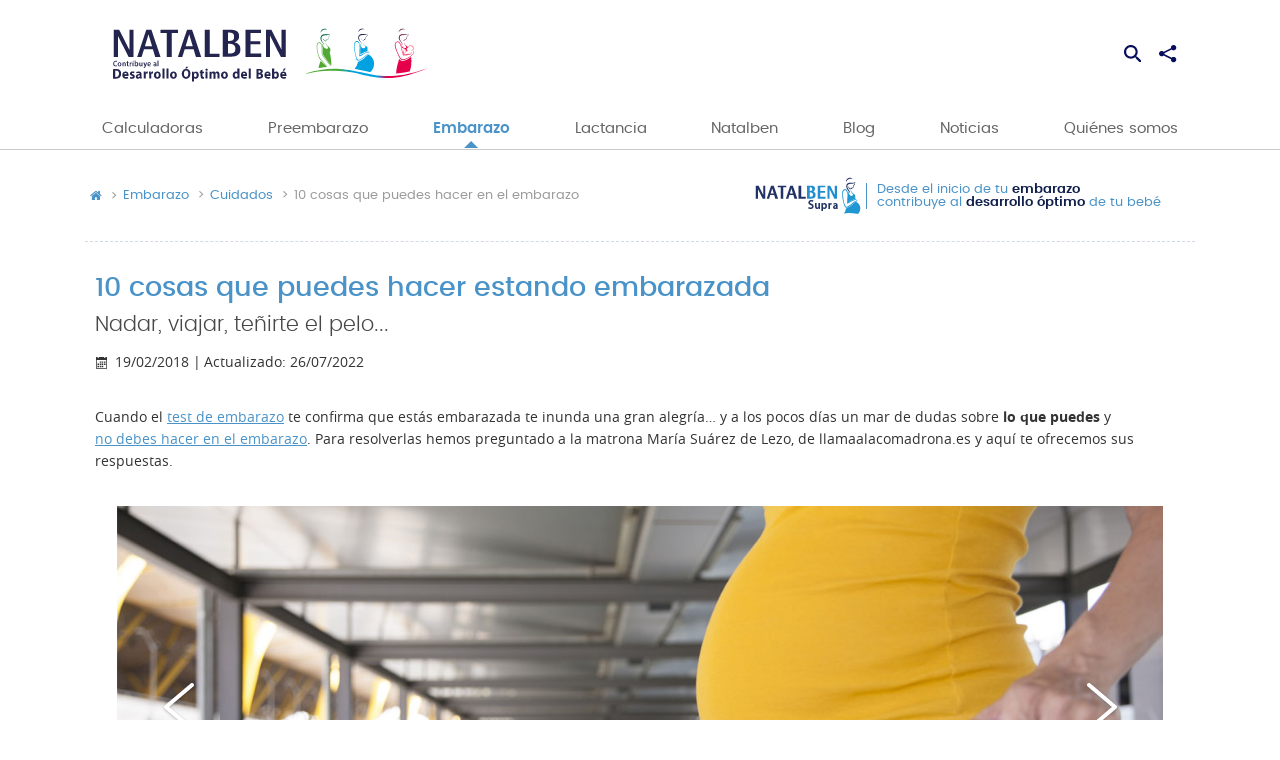

--- FILE ---
content_type: text/html; charset=UTF-8
request_url: https://www.natalben.com/10-cosas-puedes-hacer-embarazo-sin-danar-bebe
body_size: 33315
content:
<!DOCTYPE html>
<html lang="es" dir="ltr" prefix="content: http://purl.org/rss/1.0/modules/content/  dc: http://purl.org/dc/terms/  foaf: http://xmlns.com/foaf/0.1/  og: http://ogp.me/ns#  rdfs: http://www.w3.org/2000/01/rdf-schema#  schema: http://schema.org/  sioc: http://rdfs.org/sioc/ns#  sioct: http://rdfs.org/sioc/types#  skos: http://www.w3.org/2004/02/skos/core#  xsd: http://www.w3.org/2001/XMLSchema# " ng-app="natalben">
  <head>
    <title>10 cosas que puedes hacer estando embarazada - Natalben</title>
    <meta charset="utf-8" />
<script>/*  TCF stub. */
!function(){"use strict";function t(r){return t="function"==typeof Symbol&&"symbol"==typeof Symbol.iterator?function(t){return typeof t}:function(t){return t&&"function"==typeof Symbol&&t.constructor===Symbol&&t!==Symbol.prototype?"symbol":typeof t},t(r)}var r="undefined"!=typeof globalThis?globalThis:"undefined"!=typeof window?window:"undefined"!=typeof global?global:"undefined"!=typeof self?self:{};function n(t,r){return t(r={exports:{}},r.exports),r.exports}var e,o,i=function(t){return t&&t.Math===Math&&t},u=i("object"==typeof globalThis&&globalThis)||i("object"==typeof window&&window)||i("object"==typeof self&&self)||i("object"==typeof r&&r)||i("object"==typeof r&&r)||function(){return this}()||Function("return this")(),c=function(t){try{return!!t()}catch(t){return!0}},a=!c((function(){return 7!==Object.defineProperty({},1,{get:function(){return 7}})[1]})),f=!c((function(){var t=function(){}.bind();return"function"!=typeof t||t.hasOwnProperty("prototype")})),s=Function.prototype.call,l=f?s.bind(s):function(){return s.apply(s,arguments)},p={}.propertyIsEnumerable,y=Object.getOwnPropertyDescriptor,v={f:y&&!p.call({1:2},1)?function(t){var r=y(this,t);return!!r&&r.enumerable}:p},b=function(t,r){return{enumerable:!(1&t),configurable:!(2&t),writable:!(4&t),value:r}},g=Function.prototype,d=g.call,h=f&&g.bind.bind(d,d),m=f?h:function(t){return function(){return d.apply(t,arguments)}},S=m({}.toString),w=m("".slice),O=function(t){return w(S(t),8,-1)},j=Object,P=m("".split),T=c((function(){return!j("z").propertyIsEnumerable(0)}))?function(t){return"String"===O(t)?P(t,""):j(t)}:j,L=function(t){return null==t},A=TypeError,_=function(t){if(L(t))throw new A("Can't call method on "+t);return t},E=function(t){return T(_(t))},F="object"==typeof document&&document.all,I={all:F,IS_HTMLDDA:void 0===F&&void 0!==F},M=I.all,k=I.IS_HTMLDDA?function(t){return"function"==typeof t||t===M}:function(t){return"function"==typeof t},C=I.all,D=I.IS_HTMLDDA?function(t){return"object"==typeof t?null!==t:k(t)||t===C}:function(t){return"object"==typeof t?null!==t:k(t)},R=function(t,r){return arguments.length<2?(n=u[t],k(n)?n:void 0):u[t]&&u[t][r];var n},x=m({}.isPrototypeOf),N="undefined"!=typeof navigator&&String(navigator.userAgent)||"",G=u.process,V=u.Deno,z=G&&G.versions||V&&V.version,B=z&&z.v8;B&&(o=(e=B.split("."))[0]>0&&e[0]<4?1:+(e[0]+e[1])),!o&&N&&(!(e=N.match(/Edge\/(\d+)/))||e[1]>=74)&&(e=N.match(/Chrome\/(\d+)/))&&(o=+e[1]);var H=o,U=u.String,W=!!Object.getOwnPropertySymbols&&!c((function(){var t=Symbol("symbol detection");return!U(t)||!(Object(t)instanceof Symbol)||!Symbol.sham&&H&&H<41})),$=W&&!Symbol.sham&&"symbol"==typeof Symbol.iterator,J=Object,X=$?function(t){return"symbol"==typeof t}:function(t){var r=R("Symbol");return k(r)&&x(r.prototype,J(t))},Y=String,q=function(t){try{return Y(t)}catch(t){return"Object"}},K=TypeError,Q=function(t){if(k(t))return t;throw new K(q(t)+" is not a function")},Z=TypeError,tt=Object.defineProperty,rt=function(t,r){try{tt(u,t,{value:r,configurable:!0,writable:!0})}catch(n){u[t]=r}return r},nt="__core-js_shared__",et=u[nt]||rt(nt,{}),ot=n((function(t){(t.exports=function(t,r){return et[t]||(et[t]=void 0!==r?r:{})})("versions",[]).push({version:"3.33.3",mode:"global",copyright:"© 2014-2023 Denis Pushkarev (zloirock.ru)",license:"https://github.com/zloirock/core-js/blob/v3.33.3/LICENSE",source:"https://github.com/zloirock/core-js"})})),it=Object,ut=function(t){return it(_(t))},ct=m({}.hasOwnProperty),at=Object.hasOwn||function(t,r){return ct(ut(t),r)},ft=0,st=Math.random(),lt=m(1..toString),pt=function(t){return"Symbol("+(void 0===t?"":t)+")_"+lt(++ft+st,36)},yt=u.Symbol,vt=ot("wks"),bt=$?yt.for||yt:yt&&yt.withoutSetter||pt,gt=function(t){return at(vt,t)||(vt[t]=W&&at(yt,t)?yt[t]:bt("Symbol."+t)),vt[t]},dt=TypeError,ht=gt("toPrimitive"),mt=function(t){var r=function(t,r){if(!D(t)||X(t))return t;var n,e,o=(n=t[ht],L(n)?void 0:Q(n));if(o){if(void 0===r&&(r="default"),e=l(o,t,r),!D(e)||X(e))return e;throw new dt("Can't convert object to primitive value")}return void 0===r&&(r="number"),function(t,r){var n,e;if("string"===r&&k(n=t.toString)&&!D(e=l(n,t)))return e;if(k(n=t.valueOf)&&!D(e=l(n,t)))return e;if("string"!==r&&k(n=t.toString)&&!D(e=l(n,t)))return e;throw new Z("Can't convert object to primitive value")}(t,r)}(t,"string");return X(r)?r:r+""},St=u.document,wt=D(St)&&D(St.createElement),Ot=function(t){return wt?St.createElement(t):{}},jt=!a&&!c((function(){return 7!==Object.defineProperty(Ot("div"),"a",{get:function(){return 7}}).a})),Pt=Object.getOwnPropertyDescriptor,Tt={f:a?Pt:function(t,r){if(t=E(t),r=mt(r),jt)try{return Pt(t,r)}catch(t){}if(at(t,r))return b(!l(v.f,t,r),t[r])}},Lt=a&&c((function(){return 42!==Object.defineProperty((function(){}),"prototype",{value:42,writable:!1}).prototype})),At=String,_t=TypeError,Et=function(t){if(D(t))return t;throw new _t(At(t)+" is not an object")},Ft=TypeError,It=Object.defineProperty,Mt=Object.getOwnPropertyDescriptor,kt="enumerable",Ct="configurable",Dt="writable",Rt={f:a?Lt?function(t,r,n){if(Et(t),r=mt(r),Et(n),"function"==typeof t&&"prototype"===r&&"value"in n&&Dt in n&&!n[Dt]){var e=Mt(t,r);e&&e[Dt]&&(t[r]=n.value,n={configurable:Ct in n?n[Ct]:e[Ct],enumerable:kt in n?n[kt]:e[kt],writable:!1})}return It(t,r,n)}:It:function(t,r,n){if(Et(t),r=mt(r),Et(n),jt)try{return It(t,r,n)}catch(t){}if("get"in n||"set"in n)throw new Ft("Accessors not supported");return"value"in n&&(t[r]=n.value),t}},xt=a?function(t,r,n){return Rt.f(t,r,b(1,n))}:function(t,r,n){return t[r]=n,t},Nt=Function.prototype,Gt=a&&Object.getOwnPropertyDescriptor,Vt=at(Nt,"name"),zt={EXISTS:Vt,PROPER:Vt&&"something"===function(){}.name,CONFIGURABLE:Vt&&(!a||a&&Gt(Nt,"name").configurable)},Bt=m(Function.toString);k(et.inspectSource)||(et.inspectSource=function(t){return Bt(t)});var Ht,Ut,Wt,$t=et.inspectSource,Jt=u.WeakMap,Xt=k(Jt)&&/native code/.test(String(Jt)),Yt=ot("keys"),qt=function(t){return Yt[t]||(Yt[t]=pt(t))},Kt={},Qt="Object already initialized",Zt=u.TypeError,tr=u.WeakMap;if(Xt||et.state){var rr=et.state||(et.state=new tr);rr.get=rr.get,rr.has=rr.has,rr.set=rr.set,Ht=function(t,r){if(rr.has(t))throw new Zt(Qt);return r.facade=t,rr.set(t,r),r},Ut=function(t){return rr.get(t)||{}},Wt=function(t){return rr.has(t)}}else{var nr=qt("state");Kt[nr]=!0,Ht=function(t,r){if(at(t,nr))throw new Zt(Qt);return r.facade=t,xt(t,nr,r),r},Ut=function(t){return at(t,nr)?t[nr]:{}},Wt=function(t){return at(t,nr)}}var er={set:Ht,get:Ut,has:Wt,enforce:function(t){return Wt(t)?Ut(t):Ht(t,{})},getterFor:function(t){return function(r){var n;if(!D(r)||(n=Ut(r)).type!==t)throw new Zt("Incompatible receiver, "+t+" required");return n}}},or=n((function(t){var r=zt.CONFIGURABLE,n=er.enforce,e=er.get,o=String,i=Object.defineProperty,u=m("".slice),f=m("".replace),s=m([].join),l=a&&!c((function(){return 8!==i((function(){}),"length",{value:8}).length})),p=String(String).split("String"),y=t.exports=function(t,e,c){"Symbol("===u(o(e),0,7)&&(e="["+f(o(e),/^Symbol\(([^)]*)\)/,"$1")+"]"),c&&c.getter&&(e="get "+e),c&&c.setter&&(e="set "+e),(!at(t,"name")||r&&t.name!==e)&&(a?i(t,"name",{value:e,configurable:!0}):t.name=e),l&&c&&at(c,"arity")&&t.length!==c.arity&&i(t,"length",{value:c.arity});try{c&&at(c,"constructor")&&c.constructor?a&&i(t,"prototype",{writable:!1}):t.prototype&&(t.prototype=void 0)}catch(t){}var y=n(t);return at(y,"source")||(y.source=s(p,"string"==typeof e?e:"")),t};Function.prototype.toString=y((function(){return k(this)&&e(this).source||$t(this)}),"toString")})),ir=function(t,r,n,e){e||(e={});var o=e.enumerable,i=void 0!==e.name?e.name:r;if(k(n)&&or(n,i,e),e.global)o?t[r]=n:rt(r,n);else{try{e.unsafe?t[r]&&(o=!0):delete t[r]}catch(t){}o?t[r]=n:Rt.f(t,r,{value:n,enumerable:!1,configurable:!e.nonConfigurable,writable:!e.nonWritable})}return t},ur=Math.ceil,cr=Math.floor,ar=Math.trunc||function(t){var r=+t;return(r>0?cr:ur)(r)},fr=function(t){var r=+t;return r!=r||0===r?0:ar(r)},sr=Math.max,lr=Math.min,pr=function(t,r){var n=fr(t);return n<0?sr(n+r,0):lr(n,r)},yr=Math.min,vr=function(t){return(r=t.length)>0?yr(fr(r),9007199254740991):0;var r},br=function(t){return function(r,n,e){var o,i=E(r),u=vr(i),c=pr(e,u);if(t&&n!=n){for(;u>c;)if((o=i[c++])!=o)return!0}else for(;u>c;c++)if((t||c in i)&&i[c]===n)return t||c||0;return!t&&-1}},gr=(br(!0),br(!1)),dr=m([].push),hr=function(t,r){var n,e=E(t),o=0,i=[];for(n in e)!at(Kt,n)&&at(e,n)&&dr(i,n);for(;r.length>o;)at(e,n=r[o++])&&(~gr(i,n)||dr(i,n));return i},mr=["constructor","hasOwnProperty","isPrototypeOf","propertyIsEnumerable","toLocaleString","toString","valueOf"],Sr=mr.concat("length","prototype"),wr={f:Object.getOwnPropertyNames||function(t){return hr(t,Sr)}},Or={f:Object.getOwnPropertySymbols},jr=m([].concat),Pr=R("Reflect","ownKeys")||function(t){var r=wr.f(Et(t)),n=Or.f;return n?jr(r,n(t)):r},Tr=function(t,r,n){for(var e=Pr(r),o=Rt.f,i=Tt.f,u=0;u<e.length;u++){var c=e[u];at(t,c)||n&&at(n,c)||o(t,c,i(r,c))}},Lr=/#|\.prototype\./,Ar=function(t,r){var n=Er[_r(t)];return n===Ir||n!==Fr&&(k(r)?c(r):!!r)},_r=Ar.normalize=function(t){return String(t).replace(Lr,".").toLowerCase()},Er=Ar.data={},Fr=Ar.NATIVE="N",Ir=Ar.POLYFILL="P",Mr=Ar,kr=Tt.f,Cr=function(t,r){var n,e,o,i,c,a=t.target,f=t.global,s=t.stat;if(n=f?u:s?u[a]||rt(a,{}):(u[a]||{}).prototype)for(e in r){if(i=r[e],o=t.dontCallGetSet?(c=kr(n,e))&&c.value:n[e],!Mr(f?e:a+(s?".":"#")+e,t.forced)&&void 0!==o){if(typeof i==typeof o)continue;Tr(i,o)}(t.sham||o&&o.sham)&&xt(i,"sham",!0),ir(n,e,i,t)}},Dr={};Dr[gt("toStringTag")]="z";var Rr,xr="[object z]"===String(Dr),Nr=gt("toStringTag"),Gr=Object,Vr="Arguments"===O(function(){return arguments}()),zr=xr?O:function(t){var r,n,e;return void 0===t?"Undefined":null===t?"Null":"string"==typeof(n=function(t,r){try{return t[r]}catch(t){}}(r=Gr(t),Nr))?n:Vr?O(r):"Object"===(e=O(r))&&k(r.callee)?"Arguments":e},Br=String,Hr=function(t){if("Symbol"===zr(t))throw new TypeError("Cannot convert a Symbol value to a string");return Br(t)},Ur=Object.keys||function(t){return hr(t,mr)},Wr=a&&!Lt?Object.defineProperties:function(t,r){Et(t);for(var n,e=E(r),o=Ur(r),i=o.length,u=0;i>u;)Rt.f(t,n=o[u++],e[n]);return t},$r={f:Wr},Jr=R("document","documentElement"),Xr="prototype",Yr="script",qr=qt("IE_PROTO"),Kr=function(){},Qr=function(t){return"<"+Yr+">"+t+"</"+Yr+">"},Zr=function(t){t.write(Qr("")),t.close();var r=t.parentWindow.Object;return t=null,r},tn=function(){try{Rr=new ActiveXObject("htmlfile")}catch(t){}var t,r,n;tn="undefined"!=typeof document?document.domain&&Rr?Zr(Rr):(r=Ot("iframe"),n="java"+Yr+":",r.style.display="none",Jr.appendChild(r),r.src=String(n),(t=r.contentWindow.document).open(),t.write(Qr("document.F=Object")),t.close(),t.F):Zr(Rr);for(var e=mr.length;e--;)delete tn[Xr][mr[e]];return tn()};Kt[qr]=!0;var rn=Object.create||function(t,r){var n;return null!==t?(Kr[Xr]=Et(t),n=new Kr,Kr[Xr]=null,n[qr]=t):n=tn(),void 0===r?n:$r.f(n,r)},nn=Array,en=Math.max,on=wr.f,un="object"==typeof window&&window&&Object.getOwnPropertyNames?Object.getOwnPropertyNames(window):[],cn={f:function(t){return un&&"Window"===O(t)?function(t){try{return on(t)}catch(t){return function(t,r,n){for(var e,o,i,u,c=vr(t),a=pr(void 0,c),f=pr(c,c),s=nn(en(f-a,0)),l=0;a<f;a++,l++)e=s,o=l,i=t[a],(u=mt(o))in e?Rt.f(e,u,b(0,i)):e[u]=i;return s.length=l,s}(un)}}(t):on(E(t))}},an=function(t,r,n){return n.get&&or(n.get,r,{getter:!0}),n.set&&or(n.set,r,{setter:!0}),Rt.f(t,r,n)},fn={f:gt},sn=u,ln=Rt.f,pn=function(t){var r=sn.Symbol||(sn.Symbol={});at(r,t)||ln(r,t,{value:fn.f(t)})},yn=Rt.f,vn=gt("toStringTag"),bn=function(t,r,n){t&&!n&&(t=t.prototype),t&&!at(t,vn)&&yn(t,vn,{configurable:!0,value:r})},gn=function(t){if("Function"===O(t))return m(t)},dn=gn(gn.bind),hn=Array.isArray||function(t){return"Array"===O(t)},mn=function(){},Sn=[],wn=R("Reflect","construct"),On=/^\s*(?:class|function)\b/,jn=m(On.exec),Pn=!On.test(mn),Tn=function(t){if(!k(t))return!1;try{return wn(mn,Sn,t),!0}catch(t){return!1}},Ln=function(t){if(!k(t))return!1;switch(zr(t)){case"AsyncFunction":case"GeneratorFunction":case"AsyncGeneratorFunction":return!1}try{return Pn||!!jn(On,$t(t))}catch(t){return!0}};Ln.sham=!0;var An=!wn||c((function(){var t;return Tn(Tn.call)||!Tn(Object)||!Tn((function(){t=!0}))||t}))?Ln:Tn,_n=gt("species"),En=Array,Fn=function(t,r){return new(function(t){var r;return hn(t)&&(r=t.constructor,(An(r)&&(r===En||hn(r.prototype))||D(r)&&null===(r=r[_n]))&&(r=void 0)),void 0===r?En:r}(t))(0===r?0:r)},In=m([].push),Mn=function(t){var r=1===t,n=2===t,e=3===t,o=4===t,i=6===t,u=7===t,c=5===t||i;return function(a,s,l,p){for(var y,v,b=ut(a),g=T(b),d=function(t,r){return Q(t),void 0===r?t:f?dn(t,r):function(){return t.apply(r,arguments)}}(s,l),h=vr(g),m=0,S=p||Fn,w=r?S(a,h):n||u?S(a,0):void 0;h>m;m++)if((c||m in g)&&(v=d(y=g[m],m,b),t))if(r)w[m]=v;else if(v)switch(t){case 3:return!0;case 5:return y;case 6:return m;case 2:In(w,y)}else switch(t){case 4:return!1;case 7:In(w,y)}return i?-1:e||o?o:w}},kn=[Mn(0),Mn(1),Mn(2),Mn(3),Mn(4),Mn(5),Mn(6),Mn(7)][0],Cn=qt("hidden"),Dn="Symbol",Rn="prototype",xn=er.set,Nn=er.getterFor(Dn),Gn=Object[Rn],Vn=u.Symbol,zn=Vn&&Vn[Rn],Bn=u.RangeError,Hn=u.TypeError,Un=u.QObject,Wn=Tt.f,$n=Rt.f,Jn=cn.f,Xn=v.f,Yn=m([].push),qn=ot("symbols"),Kn=ot("op-symbols"),Qn=ot("wks"),Zn=!Un||!Un[Rn]||!Un[Rn].findChild,te=function(t,r,n){var e=Wn(Gn,r);e&&delete Gn[r],$n(t,r,n),e&&t!==Gn&&$n(Gn,r,e)},re=a&&c((function(){return 7!==rn($n({},"a",{get:function(){return $n(this,"a",{value:7}).a}})).a}))?te:$n,ne=function(t,r){var n=qn[t]=rn(zn);return xn(n,{type:Dn,tag:t,description:r}),a||(n.description=r),n},ee=function(t,r,n){t===Gn&&ee(Kn,r,n),Et(t);var e=mt(r);return Et(n),at(qn,e)?(n.enumerable?(at(t,Cn)&&t[Cn][e]&&(t[Cn][e]=!1),n=rn(n,{enumerable:b(0,!1)})):(at(t,Cn)||$n(t,Cn,b(1,{})),t[Cn][e]=!0),re(t,e,n)):$n(t,e,n)},oe=function(t,r){Et(t);var n=E(r),e=Ur(n).concat(ae(n));return kn(e,(function(r){a&&!l(ie,n,r)||ee(t,r,n[r])})),t},ie=function(t){var r=mt(t),n=l(Xn,this,r);return!(this===Gn&&at(qn,r)&&!at(Kn,r))&&(!(n||!at(this,r)||!at(qn,r)||at(this,Cn)&&this[Cn][r])||n)},ue=function(t,r){var n=E(t),e=mt(r);if(n!==Gn||!at(qn,e)||at(Kn,e)){var o=Wn(n,e);return!o||!at(qn,e)||at(n,Cn)&&n[Cn][e]||(o.enumerable=!0),o}},ce=function(t){var r=Jn(E(t)),n=[];return kn(r,(function(t){at(qn,t)||at(Kt,t)||Yn(n,t)})),n},ae=function(t){var r=t===Gn,n=Jn(r?Kn:E(t)),e=[];return kn(n,(function(t){!at(qn,t)||r&&!at(Gn,t)||Yn(e,qn[t])})),e};W||(Vn=function(){if(x(zn,this))throw new Hn("Symbol is not a constructor");var t=arguments.length&&void 0!==arguments[0]?Hr(arguments[0]):void 0,r=pt(t),n=function(t){var e=void 0===this?u:this;e===Gn&&l(n,Kn,t),at(e,Cn)&&at(e[Cn],r)&&(e[Cn][r]=!1);var o=b(1,t);try{re(e,r,o)}catch(t){if(!(t instanceof Bn))throw t;te(e,r,o)}};return a&&Zn&&re(Gn,r,{configurable:!0,set:n}),ne(r,t)},zn=Vn[Rn],ir(zn,"toString",(function(){return Nn(this).tag})),ir(Vn,"withoutSetter",(function(t){return ne(pt(t),t)})),v.f=ie,Rt.f=ee,$r.f=oe,Tt.f=ue,wr.f=cn.f=ce,Or.f=ae,fn.f=function(t){return ne(gt(t),t)},a&&(an(zn,"description",{configurable:!0,get:function(){return Nn(this).description}}),ir(Gn,"propertyIsEnumerable",ie,{unsafe:!0}))),Cr({global:!0,constructor:!0,wrap:!0,forced:!W,sham:!W},{Symbol:Vn}),kn(Ur(Qn),(function(t){pn(t)})),Cr({target:Dn,stat:!0,forced:!W},{useSetter:function(){Zn=!0},useSimple:function(){Zn=!1}}),Cr({target:"Object",stat:!0,forced:!W,sham:!a},{create:function(t,r){return void 0===r?rn(t):oe(rn(t),r)},defineProperty:ee,defineProperties:oe,getOwnPropertyDescriptor:ue}),Cr({target:"Object",stat:!0,forced:!W},{getOwnPropertyNames:ce}),function(){var t=R("Symbol"),r=t&&t.prototype,n=r&&r.valueOf,e=gt("toPrimitive");r&&!r[e]&&ir(r,e,(function(t){return l(n,this)}),{arity:1})}(),bn(Vn,Dn),Kt[Cn]=!0;var fe=W&&!!Symbol.for&&!!Symbol.keyFor,se=ot("string-to-symbol-registry"),le=ot("symbol-to-string-registry");Cr({target:"Symbol",stat:!0,forced:!fe},{for:function(t){var r=Hr(t);if(at(se,r))return se[r];var n=R("Symbol")(r);return se[r]=n,le[n]=r,n}});var pe=ot("symbol-to-string-registry");Cr({target:"Symbol",stat:!0,forced:!fe},{keyFor:function(t){if(!X(t))throw new TypeError(q(t)+" is not a symbol");if(at(pe,t))return pe[t]}});var ye=Function.prototype,ve=ye.apply,be=ye.call,ge="object"==typeof Reflect&&Reflect.apply||(f?be.bind(ve):function(){return be.apply(ve,arguments)}),de=m([].slice),he=m([].push),me=String,Se=R("JSON","stringify"),we=m(/./.exec),Oe=m("".charAt),je=m("".charCodeAt),Pe=m("".replace),Te=m(1..toString),Le=/[\uD800-\uDFFF]/g,Ae=/^[\uD800-\uDBFF]$/,_e=/^[\uDC00-\uDFFF]$/,Ee=!W||c((function(){var t=R("Symbol")("stringify detection");return"[null]"!==Se([t])||"{}"!==Se({a:t})||"{}"!==Se(Object(t))})),Fe=c((function(){return'"\udf06\ud834"'!==Se("\uDF06\uD834")||'"\udead"'!==Se("\uDEAD")})),Ie=function(t,r){var n=de(arguments),e=function(t){if(k(t))return t;if(hn(t)){for(var r=t.length,n=[],e=0;e<r;e++){var o=t[e];"string"==typeof o?he(n,o):"number"!=typeof o&&"Number"!==O(o)&&"String"!==O(o)||he(n,Hr(o))}var i=n.length,u=!0;return function(t,r){if(u)return u=!1,r;if(hn(this))return r;for(var e=0;e<i;e++)if(n[e]===t)return r}}}(r);if(k(e)||void 0!==t&&!X(t))return n[1]=function(t,r){if(k(e)&&(r=l(e,this,me(t),r)),!X(r))return r},ge(Se,null,n)},Me=function(t,r,n){var e=Oe(n,r-1),o=Oe(n,r+1);return we(Ae,t)&&!we(_e,o)||we(_e,t)&&!we(Ae,e)?"\\u"+Te(je(t,0),16):t};Se&&Cr({target:"JSON",stat:!0,arity:3,forced:Ee||Fe},{stringify:function(t,r,n){var e=de(arguments),o=ge(Ee?Ie:Se,null,e);return Fe&&"string"==typeof o?Pe(o,Le,Me):o}});var ke=!W||c((function(){Or.f(1)}));Cr({target:"Object",stat:!0,forced:ke},{getOwnPropertySymbols:function(t){var r=Or.f;return r?r(ut(t)):[]}});var Ce=u.Symbol,De=Ce&&Ce.prototype;if(a&&k(Ce)&&(!("description"in De)||void 0!==Ce().description)){var Re={},xe=function(){var t=arguments.length<1||void 0===arguments[0]?void 0:Hr(arguments[0]),r=x(De,this)?new Ce(t):void 0===t?Ce():Ce(t);return""===t&&(Re[r]=!0),r};Tr(xe,Ce),xe.prototype=De,De.constructor=xe;var Ne="Symbol(description detection)"===String(Ce("description detection")),Ge=m(De.valueOf),Ve=m(De.toString),ze=/^Symbol\((.*)\)[^)]+$/,Be=m("".replace),He=m("".slice);an(De,"description",{configurable:!0,get:function(){var t=Ge(this);if(at(Re,t))return"";var r=Ve(t),n=Ne?He(r,7,-1):Be(r,ze,"$1");return""===n?void 0:n}}),Cr({global:!0,constructor:!0,forced:!0},{Symbol:xe})}var Ue=xr?{}.toString:function(){return"[object "+zr(this)+"]"};xr||ir(Object.prototype,"toString",Ue,{unsafe:!0}),pn("iterator");var We=Rt.f,$e=gt("unscopables"),Je=Array.prototype;void 0===Je[$e]&&We(Je,$e,{configurable:!0,value:rn(null)});var Xe,Ye,qe,Ke=function(t){Je[$e][t]=!0},Qe={},Ze=!c((function(){function t(){}return t.prototype.constructor=null,Object.getPrototypeOf(new t)!==t.prototype})),to=qt("IE_PROTO"),ro=Object,no=ro.prototype,eo=Ze?ro.getPrototypeOf:function(t){var r=ut(t);if(at(r,to))return r[to];var n=r.constructor;return k(n)&&r instanceof n?n.prototype:r instanceof ro?no:null},oo=gt("iterator"),io=!1;[].keys&&("next"in(qe=[].keys())?(Ye=eo(eo(qe)))!==Object.prototype&&(Xe=Ye):io=!0);var uo=!D(Xe)||c((function(){var t={};return Xe[oo].call(t)!==t}));uo&&(Xe={}),k(Xe[oo])||ir(Xe,oo,(function(){return this}));var co={IteratorPrototype:Xe,BUGGY_SAFARI_ITERATORS:io},ao=co.IteratorPrototype,fo=function(){return this},so=String,lo=TypeError,po=Object.setPrototypeOf||("__proto__"in{}?function(){var t,r=!1,n={};try{(t=function(t,r,n){try{return m(Q(Object.getOwnPropertyDescriptor(t,"__proto__").set))}catch(t){}}(Object.prototype))(n,[]),r=n instanceof Array}catch(t){}return function(n,e){return Et(n),function(t){if("object"==typeof t||k(t))return t;throw new lo("Can't set "+so(t)+" as a prototype")}(e),r?t(n,e):n.__proto__=e,n}}():void 0),yo=zt.PROPER,vo=zt.CONFIGURABLE,bo=co.IteratorPrototype,go=co.BUGGY_SAFARI_ITERATORS,ho=gt("iterator"),mo="keys",So="values",wo="entries",Oo=function(){return this},jo=function(t,r,n,e,o,i,u){!function(t,r,n,e){var o=r+" Iterator";t.prototype=rn(ao,{next:b(1,n)}),bn(t,o,!1),Qe[o]=fo}(n,r,e);var c,a,f,s=function(t){if(t===o&&d)return d;if(!go&&t&&t in v)return v[t];switch(t){case mo:case So:case wo:return function(){return new n(this,t)}}return function(){return new n(this)}},p=r+" Iterator",y=!1,v=t.prototype,g=v[ho]||v["@@iterator"]||o&&v[o],d=!go&&g||s(o),h="Array"===r&&v.entries||g;if(h&&(c=eo(h.call(new t)))!==Object.prototype&&c.next&&(eo(c)!==bo&&(po?po(c,bo):k(c[ho])||ir(c,ho,Oo)),bn(c,p,!0)),yo&&o===So&&g&&g.name!==So&&(vo?xt(v,"name",So):(y=!0,d=function(){return l(g,this)})),o)if(a={values:s(So),keys:i?d:s(mo),entries:s(wo)},u)for(f in a)(go||y||!(f in v))&&ir(v,f,a[f]);else Cr({target:r,proto:!0,forced:go||y},a);return v[ho]!==d&&ir(v,ho,d,{name:o}),Qe[r]=d,a},Po=function(t,r){return{value:t,done:r}},To=Rt.f,Lo="Array Iterator",Ao=er.set,_o=er.getterFor(Lo),Eo=jo(Array,"Array",(function(t,r){Ao(this,{type:Lo,target:E(t),index:0,kind:r})}),(function(){var t=_o(this),r=t.target,n=t.index++;if(!r||n>=r.length)return t.target=void 0,Po(void 0,!0);switch(t.kind){case"keys":return Po(n,!1);case"values":return Po(r[n],!1)}return Po([n,r[n]],!1)}),"values"),Fo=Qe.Arguments=Qe.Array;if(Ke("keys"),Ke("values"),Ke("entries"),a&&"values"!==Fo.name)try{To(Fo,"name",{value:"values"})}catch(t){}var Io=m("".charAt),Mo=m("".charCodeAt),ko=m("".slice),Co=function(t){return function(r,n){var e,o,i=Hr(_(r)),u=fr(n),c=i.length;return u<0||u>=c?t?"":void 0:(e=Mo(i,u))<55296||e>56319||u+1===c||(o=Mo(i,u+1))<56320||o>57343?t?Io(i,u):e:t?ko(i,u,u+2):o-56320+(e-55296<<10)+65536}},Do=(Co(!1),Co(!0)),Ro="String Iterator",xo=er.set,No=er.getterFor(Ro);jo(String,"String",(function(t){xo(this,{type:Ro,string:Hr(t),index:0})}),(function(){var t,r=No(this),n=r.string,e=r.index;return e>=n.length?Po(void 0,!0):(t=Do(n,e),r.index+=t.length,Po(t,!1))}));var Go={CSSRuleList:0,CSSStyleDeclaration:0,CSSValueList:0,ClientRectList:0,DOMRectList:0,DOMStringList:0,DOMTokenList:1,DataTransferItemList:0,FileList:0,HTMLAllCollection:0,HTMLCollection:0,HTMLFormElement:0,HTMLSelectElement:0,MediaList:0,MimeTypeArray:0,NamedNodeMap:0,NodeList:1,PaintRequestList:0,Plugin:0,PluginArray:0,SVGLengthList:0,SVGNumberList:0,SVGPathSegList:0,SVGPointList:0,SVGStringList:0,SVGTransformList:0,SourceBufferList:0,StyleSheetList:0,TextTrackCueList:0,TextTrackList:0,TouchList:0},Vo=Ot("span").classList,zo=Vo&&Vo.constructor&&Vo.constructor.prototype,Bo=zo===Object.prototype?void 0:zo,Ho=gt("iterator"),Uo=gt("toStringTag"),Wo=Eo.values,$o=function(t,r){if(t){if(t[Ho]!==Wo)try{xt(t,Ho,Wo)}catch(r){t[Ho]=Wo}if(t[Uo]||xt(t,Uo,r),Go[r])for(var n in Eo)if(t[n]!==Eo[n])try{xt(t,n,Eo[n])}catch(r){t[n]=Eo[n]}}};for(var Jo in Go)$o(u[Jo]&&u[Jo].prototype,Jo);$o(Bo,"DOMTokenList");var Xo=zt.EXISTS,Yo=Function.prototype,qo=m(Yo.toString),Ko=/function\b(?:\s|\/\*[\S\s]*?\*\/|\/\/[^\n\r]*[\n\r]+)*([^\s(/]*)/,Qo=m(Ko.exec);a&&!Xo&&an(Yo,"name",{configurable:!0,get:function(){try{return Qo(Ko,qo(this))[1]}catch(t){return""}}});var Zo=c((function(){Ur(1)}));Cr({target:"Object",stat:!0,forced:Zo},{keys:function(t){return Ur(ut(t))}});var ti=n((function(r){function n(r){return(n="function"==typeof Symbol&&"symbol"==t(Symbol.iterator)?function(r){return t(r)}:function(r){return r&&"function"==typeof Symbol&&r.constructor===Symbol&&r!==Symbol.prototype?"symbol":t(r)})(r)}r.exports=function(){for(var t,r,e=[],o=window,i=o;i;){try{if(i.frames.__tcfapiLocator){t=i;break}}catch(t){}if(i===o.top)break;i=i.parent}t||(function t(){var r=o.document,n=!!o.frames.__tcfapiLocator;if(!n)if(r.body){var e=r.createElement("iframe");e.style.cssText="display:none",e.name="__tcfapiLocator",r.body.appendChild(e)}else setTimeout(t,5);return!n}(),o.__tcfapi=function(){for(var t=arguments.length,n=new Array(t),o=0;o<t;o++)n[o]=arguments[o];if(!n.length)return e;"setGdprApplies"===n[0]?n.length>3&&2===parseInt(n[1],10)&&"boolean"==typeof n[3]&&(r=n[3],"function"==typeof n[2]&&n[2]("set",!0)):"ping"===n[0]?"function"==typeof n[2]&&n[2]({gdprApplies:r,cmpLoaded:!1,cmpStatus:"stub"}):e.push(n)},o.addEventListener("message",(function(t){var r="string"==typeof t.data,e={};if(r)try{e=JSON.parse(t.data)}catch(t){}else e=t.data;var o="object"===n(e)&&null!==e?e.__tcfapiCall:null;o&&window.__tcfapi(o.command,o.version,(function(n,e){var i={__tcfapiReturn:{returnValue:n,success:e,callId:o.callId}};t&&t.source&&t.source.postMessage&&t.source.postMessage(r?JSON.stringify(i):i,"*")}),o.parameter)}),!1))}}));ti()}();
/* Default Consent Mode config */
    window.dataLayer = window.dataLayer || [];
    function gtag(){dataLayer.push(arguments);}
    (function(){
        gtag('consent', 'default', {
            'ad_storage': 'denied',
            'analytics_storage': 'denied',
            'functionality_storage': 'denied',
            'personalization_storage': 'denied',
            'security_storage': 'denied',
            'ad_user_data': 'denied',
            'ad_personalization': 'denied',
            'wait_for_update': 1500
        });
        gtag('set', 'ads_data_redaction', true);
        gtag('set', 'url_passthrough', false);
        const s={adStorage:{storageName:"ad_storage",serialNumber:0},analyticsStorage:{storageName:"analytics_storage",serialNumber:1},functionalityStorage:{storageName:"functionality_storage",serialNumber:2},personalizationStorage:{storageName:"personalization_storage",serialNumber:3},securityStorage:{storageName:"security_storage",serialNumber:4},adUserData:{storageName:"ad_user_data",serialNumber:5},adPersonalization:{storageName:"ad_personalization",serialNumber:6}};let c=localStorage.getItem("__lxG__consent__v2");if(c){c=JSON.parse(c);if(c&&c.cls_val)c=c.cls_val;if(c)c=c.split("|");if(c&&c.length&&typeof c[14]!==undefined){c=c[14].split("").map(e=>e-0);if(c.length){let t={};Object.values(s).sort((e,t)=>e.serialNumber-t.serialNumber).forEach(e=>{t[e.storageName]=c[e.serialNumber]?"granted":"denied"});gtag("consent","update",t)}}}
        if(Math.random() < 0.05) {if (window.dataLayer && (window.dataLayer.some(e => e[0] === 'js' && e[1] instanceof Date) || window.dataLayer.some(e => e['event'] === 'gtm.js' && e['gtm.start'] == true ))) {document.head.appendChild(document.createElement('img')).src = "//clickiocdn.com/utr/gtag/?sid=201911";}}
    })();
</script>
<script language="javascript" src="//clickiocmp.com/t/consent_242344.js"></script>
<meta name="description" content="La embarazada, con las precauciones debidas, puede viajar, darse un masaje, acudir a un spa, practicar sexo, practicar natación y otros deportes o teñirte" />
<meta name="keywords" content="embarazo, embarazada, teñir, pelo, sexo, viajar, spa, masaje" />
<link rel="canonical" href="https://www.natalben.com/10-cosas-puedes-hacer-embarazo-sin-danar-bebe" />
<meta name="robots" content="index, follow" />
<meta property="og:site_name" content="Natalben" />
<meta property="og:type" content="website" />
<meta property="og:url" content="https://www.natalben.com/10-cosas-puedes-hacer-embarazo-sin-danar-bebe" />
<meta property="og:title" content="10 cosas que puedes hacer estando embarazada" />
<meta property="og:description" content="Cuando el test de embarazo te confirma que estás embarazada te inunda una gran alegría… y a los pocos días un mar de dudas sobre lo que puedes y no debes" />
<meta property="og:image:url" content="https://www.natalben.com/sites/default/files/article/image/2018/guia-embarazo-7-meses-incontinencia-fuera.jpg" />
<meta name="twitter:card" content="summary_large_image" />
<meta name="twitter:description" content="Cuando el test de embarazo te confirma que estás embarazada te inunda una gran alegría… y a los pocos días un mar de dudas sobre lo que puedes y no debes" />
<meta name="twitter:site" content="@EmbarazoyMas" />
<meta name="twitter:title" content="10 cosas que puedes hacer estando embarazada" />
<meta name="twitter:creator" content="@EmbarazoyMas" />
<meta name="twitter:image" content="https://www.natalben.com/sites/default/files/article/image/2018/guia-embarazo-7-meses-incontinencia-fuera.jpg" />
<meta name="Generator" content="Drupal 9 (https://www.drupal.org)" />
<meta name="MobileOptimized" content="width" />
<meta name="HandheldFriendly" content="true" />
<meta name="viewport" content="width=device-width, initial-scale=1.0" />
<!-- Start comScore tag -->
<script> var _comscore = _comscore || [];
  _comscore.push({"c1":"2","c2":"19962963","options":{"enableFirstPartyCookie":true}});

 (function() {
   var s = document.createElement("script"), el = document.getElementsByTagName("script")[0]; s.async = true;
   s.src = "https://sb.scorecardresearch.com/cs/19962963/beacon.js";
   el.parentNode.insertBefore(s, el);
 })();</script>
<noscript><img src="https://sb.scorecardresearch.com/p?c1=2&amp;c2=19962963&amp;cv=3.9.1&amp;cj=1" />
</noscript>
<!-- End comScore tag -->
<link rel="icon" href="/themes/mrmilu/natalben/favicon/favicon.ico" type="image/vnd.microsoft.icon" />

    <!-- Google Tag Manager -->
          <script>
(function(w,d,s,l,i){w[l]=w[l]||[];w[l].push({'gtm.start':
        new Date().getTime(),event:'gtm.js'});var f=d.getElementsByTagName(s)[0],
        j=d.createElement(s),dl=l!='dataLayer'?'&l='+l:'';j.async=true;j.src=
        'https://www.googletagmanager.com/gtm.js?id='+i+dl;f.parentNode.insertBefore(j,f);
      })(window,document,'script','dataLayer','GTM-TCRQ2L7');
</script>
        <!-- End Google Tag Manager -->
    <link rel="stylesheet" media="all" href="/core/themes/stable/css/system/components/ajax-progress.module.css?t8w8j5" />
<link rel="stylesheet" media="all" href="/core/themes/stable/css/system/components/align.module.css?t8w8j5" />
<link rel="stylesheet" media="all" href="/core/themes/stable/css/system/components/autocomplete-loading.module.css?t8w8j5" />
<link rel="stylesheet" media="all" href="/core/themes/stable/css/system/components/fieldgroup.module.css?t8w8j5" />
<link rel="stylesheet" media="all" href="/core/themes/stable/css/system/components/container-inline.module.css?t8w8j5" />
<link rel="stylesheet" media="all" href="/core/themes/stable/css/system/components/clearfix.module.css?t8w8j5" />
<link rel="stylesheet" media="all" href="/core/themes/stable/css/system/components/details.module.css?t8w8j5" />
<link rel="stylesheet" media="all" href="/core/themes/stable/css/system/components/hidden.module.css?t8w8j5" />
<link rel="stylesheet" media="all" href="/core/themes/stable/css/system/components/item-list.module.css?t8w8j5" />
<link rel="stylesheet" media="all" href="/core/themes/stable/css/system/components/js.module.css?t8w8j5" />
<link rel="stylesheet" media="all" href="/core/themes/stable/css/system/components/nowrap.module.css?t8w8j5" />
<link rel="stylesheet" media="all" href="/core/themes/stable/css/system/components/position-container.module.css?t8w8j5" />
<link rel="stylesheet" media="all" href="/core/themes/stable/css/system/components/progress.module.css?t8w8j5" />
<link rel="stylesheet" media="all" href="/core/themes/stable/css/system/components/reset-appearance.module.css?t8w8j5" />
<link rel="stylesheet" media="all" href="/core/themes/stable/css/system/components/resize.module.css?t8w8j5" />
<link rel="stylesheet" media="all" href="/core/themes/stable/css/system/components/sticky-header.module.css?t8w8j5" />
<link rel="stylesheet" media="all" href="/core/themes/stable/css/system/components/system-status-counter.css?t8w8j5" />
<link rel="stylesheet" media="all" href="/core/themes/stable/css/system/components/system-status-report-counters.css?t8w8j5" />
<link rel="stylesheet" media="all" href="/core/themes/stable/css/system/components/system-status-report-general-info.css?t8w8j5" />
<link rel="stylesheet" media="all" href="/core/themes/stable/css/system/components/tabledrag.module.css?t8w8j5" />
<link rel="stylesheet" media="all" href="/core/themes/stable/css/system/components/tablesort.module.css?t8w8j5" />
<link rel="stylesheet" media="all" href="/core/themes/stable/css/system/components/tree-child.module.css?t8w8j5" />
<link rel="stylesheet" media="all" href="//cdnjs.cloudflare.com/ajax/libs/font-awesome/5.15.3/css/all.min.css" />
<link rel="stylesheet" media="all" href="/modules/custom/ckeditor_indentblock/css/plugins/indentblock/ckeditor.indentblock.css?t8w8j5" />
<link rel="stylesheet" media="all" href="/modules/contrib/social_media_links/css/social_media_links.theme.css?t8w8j5" />
<link rel="stylesheet" media="all" href="https://maxcdn.bootstrapcdn.com/font-awesome/4.2.0/css/font-awesome.min.css" />
<link rel="stylesheet" media="all" href="/themes/mrmilu/natalben/js/libraries/bxslider/jquery.bxslider.css?t8w8j5" />
<link rel="stylesheet" media="all" href="/themes/mrmilu/natalben/js/libraries/selectordie/selectordie.css?t8w8j5" />
<link rel="stylesheet" media="all" href="/themes/mrmilu/natalben/js/libraries/ngDialog/ngDialog.css?t8w8j5" />
<link rel="stylesheet" media="all" href="/themes/mrmilu/natalben/js/libraries/ngDialog/ngDialog-theme-default.css?t8w8j5" />
<link rel="stylesheet" media="all" href="/themes/mrmilu/natalben/css/style.css?t8w8j5" />

    
  </head>
  <body class="path-node page-node-type-article lang-es" id="body"><!--ng-class="{'body-hidden': $parent.showMenuMbl == 1 || $parent.showSeeker == 1}"-->
    <!-- Google Tag Manager (noscript) -->
              <noscript><iframe src="https://www.googletagmanager.com/ns.html?id=GTM-TCRQ2L7"
                    height="0" width="0" style="display:none;visibility:hidden"></iframe></noscript>
          <!-- End Google Tag Manager (noscript) -->
    <div class="layout-main">
      
        <div class="dialog-off-canvas-main-canvas" data-off-canvas-main-canvas>
    <div class="page-wrapper snap-content" id="page-wrapper" ng-controller="PageController">
  <div class="page-wrapper-content">
    <div id="windowTop"></div>
     
              <header role="banner" class="only-desktop">
  <div class="new-menu" id="header-nav" ng-cloak ng-controller="HeaderGlobalController">
  <div class="main-container menu">
    <div class="header-logo">
        <div>
      <div ng-controller="HeaderController">
    <div ng-if="!isMobile()">
            <a href="/" title="Inicio" rel="home">
                      <img src="https://www.natalben.com/themes/mrmilu/natalben/img/logo/logo-cabecera-family-ntb-2024.svg" alt="Inicio" class="logo-dsktp"/>
                  </a>
        </div>
    <div ng-if="isMobile()">
            <a href="/" title="Inicio" rel="home">
                      <img src="https://www.natalben.com/themes/mrmilu/natalben/img/logo/logo-cabecera-family-ntb-2024-mobile.svg" alt="Inicio" class="logo-mbl"/>
                  </a>
        </div>
  </div>

  </div>

    </div>
    <div class="menu-right-block">
      <div class="icon-menu-search" ng-click="showSeekerMenu($event);" ng-class="{ 'active' : showSeeker == 1 }"></div>
              <div class="icon-menu-rrss" ng-click="showrrssMenu()" ng-class="{ 'active' : showrrss }" ng-cloak>
          <div class="header-rrss-submenu" ng-show="showrrss">
            <div id="block-socialmedialinks" class="block-social-media-links">
  
    
      
        <div class="facebook">
        <a href="https://www.facebook.com/Natalben"  target="_blank" rel="nofollow">
          Facebook
        </a>
      </div>
        <div class="twitter">
        <a href="https://www.twitter.com/EmbarazoyMas"  target="_blank" rel="nofollow">
          Twitter
        </a>
      </div>
        <div class="pinterest">
        <a href="https://www.pinterest.com/FamiliaNatalben"  target="_blank" rel="nofollow">
          Pinterest
        </a>
      </div>
  
  </div>
          </div>
        </div>
            <div class="language">
              </div>
      <div class="sticky-menu-icon" ng-click="showStickyMenu()" ng-class="{ 'active': showSticky }"></div>
      <div class="mobile-menu-icon" ng-click="showMenuMblMenu()" ng-class="{ 'active': showMenuMbl }"></div>
    </div>
  </div>
  <div class="zone-menu" ng-hide="showSeeker == 1" ng-class="{ 'active' : showSticky == 1 }">
    <div class="main-container">
  <ul class="main-menu">
          <li class="color-natalben">
        <div class="menu-link">
          <a href="https://www.natalben.com/calculadoras-del-embarazo" class="menu-link-item " alt="Calculadoras" title="Calculadoras">Calculadoras</a>
          <div class="triangle-hover "></div>
        </div>
                      </li>
          <li class="color-pre-pregnancy">
        <div class="menu-link">
          <a href="https://www.natalben.com/antes-del-embarazo" class="menu-link-item " alt="Preembarazo" title="Preembarazo">Preembarazo</a>
          <div class="triangle-hover "></div>
        </div>
                <div class="submenu submenu-pre-pregnancy">
          <div class="submenu-wrapper">
                          <div class="submenu-item color-pre-pregnancy">
                <p class="submenu-title">Secciones</p>
                                  <a href="https://www.natalben.com/fertilidad" title="Fertilidad" alt="Fertilidad">
                    Fertilidad
                  </a>
                                  <a href="https://www.natalben.com/ovulacion" title="Ovulación" alt="Ovulación">
                    Ovulación
                  </a>
                                  <a href="https://www.natalben.com/fecundacion" title="Fecundación" alt="Fecundación">
                    Fecundación
                  </a>
                                  <a href="https://www.natalben.com/calculadoras-preembarazo" title="Calculadoras preembarazo" alt="Calculadoras preembarazo">
                    Calculadoras preembarazo
                  </a>
                                  <a href="https://www.natalben.com/consejos-preembarazo" title="Consejos" alt="Consejos">
                    Consejos
                  </a>
                                  <a href="https://www.natalben.com/alimentacion-preembarazo" title="Alimentación" alt="Alimentación">
                    Alimentación
                  </a>
                                  <a href="https://www.natalben.com/salud-ambiental-toxicos-embarazada" title="Salud Ambiental" alt="Salud Ambiental">
                    Salud Ambiental
                  </a>
                              </div>
                                      <div class="submenu-item color-pre-pregnancy">
                <p class="submenu-title">Te puede interesar</p>
                                  <a href="https://www.natalben.com/sintomas-embarazo-o-regla" title="¿Síntomas de embarazo o regla? " alt="¿Síntomas de embarazo o regla? ">
                    ¿Síntomas de embarazo o regla? 
                  </a>
                                  <a href="https://www.natalben.com/sintomas-embarazo/signos-certeza-de-embarazo" title="Síntomas de certeza del embarazo" alt="Síntomas de certeza del embarazo">
                    Síntomas de certeza del embarazo
                  </a>
                                  <a href="https://www.natalben.com/sintomas-embarazo/signos-durante-el-embarazo" title="Cansancio: signo de embarazo y anemia" alt="Cansancio: signo de embarazo y anemia">
                    Cansancio: signo de embarazo y anemia
                  </a>
                              </div>
                                    <div class="submenu-item submenu-item-product-image">
              <a href="https://www.natalben.com/natalben-preconceptivo" title="Natalben Preconceptivo" alt="Natalben Preconceptivo">
                <img ng-src="https://www.natalben.com/sites/default/files/styles/image_138_95/public/product/image/2017/Natalben-Preconceptivo.png?itok=XoJR0qr8" class="img"/>
                <img ng-src="https://www.natalben.com/sites/default/files/styles/image_121_41/public/product/icon/2025/Logo-Natalben-Preconceptivo.png?itok=0-Zhgbj8" class="img-logo"/>
              </a>
            </div>
                      </div>
        </div>
                      </li>
          <li class="color-pregnancy">
        <div class="menu-link">
          <a href="https://www.natalben.com/en-el-embarazo" class="menu-link-item  active " alt="Embarazo" title="Embarazo">Embarazo</a>
          <div class="triangle-hover  active "></div>
        </div>
                <div class="submenu submenu-pregnancy">
          <div class="submenu-wrapper">
                          <div class="submenu-item color-pregnancy">
                <p class="submenu-title">Secciones</p>
                                  <a href="https://www.natalben.com/primeros-sintomas-embarazo" title="Síntomas de embarazo" alt="Síntomas de embarazo">
                    Síntomas de embarazo
                  </a>
                                  <a href="https://www.natalben.com/etapas-embarazo" title="Etapas" alt="Etapas">
                    Etapas
                  </a>
                                  <a href="https://www.natalben.com/cuidados-embarazo" title="Cuidados" alt="Cuidados">
                    Cuidados
                  </a>
                                  <a href="https://www.natalben.com/pruebas-embarazo" title="Pruebas" alt="Pruebas">
                    Pruebas
                  </a>
                                  <a href="https://www.natalben.com/calculadoras-embarazo" title="Calculadoras" alt="Calculadoras">
                    Calculadoras
                  </a>
                                  <a href="https://www.natalben.com/complicaciones-embarazo" title="Complicaciones" alt="Complicaciones">
                    Complicaciones
                  </a>
                                  <a href="https://www.natalben.com/alimentacion-embarazo" title="Alimentación" alt="Alimentación">
                    Alimentación
                  </a>
                                  <a href="https://www.natalben.com/parto" title="Parto" alt="Parto">
                    Parto
                  </a>
                              </div>
                                      <div class="submenu-item color-pregnancy">
                <p class="submenu-title">Te puede interesar</p>
                                  <a href="https://www.natalben.com/fertilidad/como-conseguir-un-embarazo-rapidamente" title="Conseguir un embarazo rápido" alt="Conseguir un embarazo rápido">
                    Conseguir un embarazo rápido
                  </a>
                                  <a href="https://www.natalben.com/fertilidad/cuanto-debo-esperar-para-consultar-si-el-embarazo-no-llega" title="Si el embarazo no llega" alt="Si el embarazo no llega">
                    Si el embarazo no llega
                  </a>
                                  <a href="https://www.natalben.com/fertilidad/la-visita-al-ginecologo-cuando-el-embarazo-tarda" title="La visita al ginecólogo" alt="La visita al ginecólogo">
                    La visita al ginecólogo
                  </a>
                              </div>
                                    <div class="submenu-item submenu-item-product-image">
              <a href="https://www.natalben.com/natalben-supra" title="Natalben, número 1 en todas las etapas" alt="Natalben, número 1 en todas las etapas">
                <img ng-src="https://www.natalben.com/sites/default/files/styles/image_138_95/public/product/image/2022/natalben-supra.png?itok=LqAgKMGa" class="img"/>
                <img ng-src="https://www.natalben.com/sites/default/files/styles/image_121_41/public/product/icon/2025/Logo-Natalben-Supra.png?itok=eso4fmjV" class="img-logo"/>
              </a>
            </div>
                      </div>
        </div>
                      </li>
          <li class="color-postpartum">
        <div class="menu-link">
          <a href="https://www.natalben.com/lactancia" class="menu-link-item " alt="Lactancia" title="Lactancia">Lactancia</a>
          <div class="triangle-hover "></div>
        </div>
                <div class="submenu submenu-postpartum">
          <div class="submenu-wrapper">
                          <div class="submenu-item color-postpartum">
                <p class="submenu-title">Secciones</p>
                                  <a href="https://www.natalben.com/lactancia-materna" title="Lactancia materna" alt="Lactancia materna">
                    Lactancia materna
                  </a>
                                  <a href="https://www.natalben.com/despues-del-embarazo" title="Posparto" alt="Posparto">
                    Posparto
                  </a>
                                  <a href="https://www.natalben.com/bebe" title="Bebé" alt="Bebé">
                    Bebé
                  </a>
                              </div>
                                      <div class="submenu-item color-postpartum">
                <p class="submenu-title">Te puede interesar</p>
                                  <a href="https://www.natalben.com/lactancia-como-colocar-bien-al-bebe" title="Cómo colocar al bebé en el pecho materno" alt="Cómo colocar al bebé en el pecho materno">
                    Cómo colocar al bebé en el pecho materno
                  </a>
                                  <a href="https://www.natalben.com/dudas-posparto/sintomas-posparto-entuertos-loquios" title="Los síntomas del posparto" alt="Los síntomas del posparto">
                    Los síntomas del posparto
                  </a>
                                  <a href="https://www.natalben.com/primeros-cuidados-recien-nacido" title="Los primeros cuidados del recién nacido" alt="Los primeros cuidados del recién nacido">
                    Los primeros cuidados del recién nacido
                  </a>
                              </div>
                                    <div class="submenu-item submenu-item-product-image">
              <a href="https://www.natalben.com/natalben-lactancia" title="Natalben Lactancia" alt="Natalben Lactancia">
                <img ng-src="https://www.natalben.com/sites/default/files/styles/image_138_95/public/product/image/2017/Natalben-Lactancia.png?itok=y6P_0_Ue" class="img"/>
                <img ng-src="https://www.natalben.com/sites/default/files/styles/image_121_41/public/product/icon/2025/Logo-Natalben-Lactancia.png?itok=tNjt2wNA" class="img-logo"/>
              </a>
            </div>
                      </div>
        </div>
                      </li>
          <li class="color-natalben">
        <div class="menu-link">
          <a href="https://www.natalben.com/productos-natalben" class="menu-link-item " alt="Natalben" title="Natalben">Natalben</a>
          <div class="triangle-hover "></div>
        </div>
                        <div class="submenu submenu-products submenu-products">
          <div class="submenu-wrapper">
                          <div class="submenu-item submenu-item-product-image">
                <a href="https://www.natalben.com/natalben-preconceptivo">
                  <img src="https://www.natalben.com/sites/default/files/styles/image_138_95/public/product/image/2017/Natalben-Preconceptivo.png?itok=XoJR0qr8" class="img"/>
                  <img src="https://www.natalben.com/sites/default/files/styles/image_121_41/public/product/icon/2025/Logo-Natalben-Preconceptivo.png?itok=0-Zhgbj8" class="img-logo"/>
                </a>
              </div>
                          <div class="submenu-item submenu-item-product-image">
                <a href="https://www.natalben.com/natalben-supra">
                  <img src="https://www.natalben.com/sites/default/files/styles/image_138_95/public/product/image/2022/natalben-supra.png?itok=LqAgKMGa" class="img"/>
                  <img src="https://www.natalben.com/sites/default/files/styles/image_121_41/public/product/icon/2025/Logo-Natalben-Supra.png?itok=eso4fmjV" class="img-logo"/>
                </a>
              </div>
                          <div class="submenu-item submenu-item-product-image">
                <a href="https://www.natalben.com/natalben-twin-cuida-de-tu-embarazo-gemelar">
                  <img src="https://www.natalben.com/sites/default/files/styles/image_138_95/public/product/image/2018/Bod%20TWIN.jpg?itok=LLSG1x_v" class="img"/>
                  <img src="https://www.natalben.com/sites/default/files/styles/image_121_41/public/product/icon/2018/natalben-twin_0.png?itok=IunBTE8P" class="img-logo"/>
                </a>
              </div>
                          <div class="submenu-item submenu-item-product-image">
                <a href="https://www.natalben.com/natalben-lactancia">
                  <img src="https://www.natalben.com/sites/default/files/styles/image_138_95/public/product/image/2017/Natalben-Lactancia.png?itok=y6P_0_Ue" class="img"/>
                  <img src="https://www.natalben.com/sites/default/files/styles/image_121_41/public/product/icon/2025/Logo-Natalben-Lactancia.png?itok=tNjt2wNA" class="img-logo"/>
                </a>
              </div>
                          <div class="submenu-item submenu-item-product-image">
                <a href="https://www.natalben.com/donde-encontrar-natalben">
                  <img src="https://www.natalben.com/sites/default/files/styles/image_138_95/public/product/image/2021/donde-encontrar_0.png?itok=QJrX02Kp" class="img"/>
                  <img src="https://www.natalben.com/sites/default/files/styles/image_121_41/public/product/icon/2021/logo-supra.png?itok=Z9k_PJ2g" class="img-logo"/>
                </a>
              </div>
                          <div class="submenu-item submenu-item-product-image">
                <a href="https://www.natalben.com/desarrollo-optimo-guia-embarazo-pdf">
                  <img src="https://www.natalben.com/sites/default/files/styles/image_138_95/public/product/image/2022/descarga-guia-do-natalben.png?itok=X5ZDG4C7" class="img"/>
                  <img src="https://www.natalben.com/sites/default/files/styles/image_121_41/public/product/icon/2021/icon_supra_0_0.png?itok=c8_AlKC1" class="img-logo"/>
                </a>
              </div>
                      </div>
        </div>
              </li>
          <li class="color-blog">
        <div class="menu-link">
          <a href="https://www.natalben.com/el-embarazo-y-tus-dudas" class="menu-link-item " alt="Blog" title="Blog">Blog</a>
          <div class="triangle-hover "></div>
        </div>
                      </li>
          <li class="color-blog">
        <div class="menu-link">
          <a href="https://www.natalben.com/noticias-embarazo-lactancia-bebe" class="menu-link-item " alt="Noticias" title="Noticias">Noticias</a>
          <div class="triangle-hover "></div>
        </div>
                      </li>
                      <li class="color-natalben natalben-about-us  ">
                      <div class="menu-link">
              <a href="/grupo-italfarmaco-laboratorio-experto-salud-mujer" class="menu-link-item ">Quiénes somos</a>
              <div class="triangle-hover "></div>
            </div>
            <div class="submenu submenu-products submenu-products">
              <div class="submenu-wrapper">
                <div class="submenu-item ">
                                  <a href="/grupo-italfarmaco-por-que-somos-expertos-salud-mujer-ginecologia" class="">Por qué somos expertos</a>
                                  <a href="/quienes-hacemos-natalben-colaboradores-expertos-salud-ginecologos-matronas-redactores" class="">Nuestros expertos</a>
                                  <a href="https://www.natalben.com/salud-de-la-mujer" class="">Salud de la mujer</a>
                                </div>
                <!--<div class="submenu-item submenu-item-product-image aboutus-icon" data-title="Quiénes somos">
                  <img src="https://www.natalben.com/themes/mrmilu/natalben/img/icons/compromiso-italfarmaco.svg" class="img"/>
                </div>-->
              </div>
            </div>
                  </li>
              
      </ul>
</div>

  </div>
  <div class="header-seeker" ng-show="showSeeker == 1">
    <div class="main-container header-search">
      <form id="search-form" class="clearfix" name="SearchForm" novalidate="true" ng-controller="SearchController" url="search_rest_api" lang="es" path="" default="All" no-results="Lo sentimos, no hay resultados." ng-cloak>
  
  <div class="main-container header-search-elem">
    <div class="submenu-header pointer" ng-click="toggleTypes()" click-out="hideTypes()">
      <div class="form-item-icon icon-burger {{selectedColor}}">
        {{ default }}
        <img ng-src="{{ pathTheme }}img/icons/icon-arrow-down.svg" class="arrow-down"/>
      </div>
    </div>
    <div class="search-input">
      <input type="text" placeholder="Selecciona un criterio de la lista o busca directamente"
           ng-maxlength="50" ng-minlength="0"
           ng-model="text" clear-placeholder="true" id="search-header" />
    </div>
    <img ng-src="{{ pathTheme }}img/icons/icon-close-search-header.svg" class="pointer" ng-click="$parent.closeSeeker()"/>
  </div>
  <!-- RESULTS -->
  <div class="submenu-predictive" ng-show="showResults && text != ''">
    <div class="predictive-group" ng-repeat="(key_group, group) in results" ng-if="len > 0">
      <div class="predictive-title">
        <p class="{{ group.taxonomy_color }}">{{ group.taxonomy_name }}</p>
      </div>
      <a ng-href="{{ item.path }}" ng-repeat="item in group.items">
        <div class="predictive-item">
          <img class="result-image" ng-src="{{ item.image }}">
          <p>{{ item.short_title }}</p>
        </div>
      </a>
    </div>
    <div ng-if="len == 0">
      {{ noResults }}
    </div>
  </div>
  <!-- END RESULTS -->
  <!-- TYPES MENU -->
  <div class="submenu-header-elem" ng-show="showTypes">
    <div ng-repeat="category in categories">
      <div class="search-form-submenu-item" ng-click="setType(category.tid, category.color, category.category)">
        <div class="submenu-header-item pointer" ng-class="getSubmenuItemClass(category.tid)" >
          <p class="{{ category.color }}">{{category.category}}</p>
        </div>
      </div>
    </div>
  </div>
  <!-- END TYPES MENU -->
  
</form>
    </div>
  </div>
  <div class="menu-mobile" ng-controller="submenuMbl" ng-class="{ 'active' : showMenuMbl }">
    <nav class="menu-mobile-in" ng-init="showCat = 3">
      <div class="category-mbl color-natalben">
            <a href="https://www.natalben.com/calculadoras-del-embarazo" title="Calculadoras" alt="Calculadoras" class="direct-link">
        <div class="category-name-mbl" ng-click="setCat(188); showDropdownMbl()"  ng-class="{ 'active' : showCat == 188}">
            Calculadoras
        </div>
      </a>
                      </div>
      <div class="category-mbl color-pre-pregnancy">
              <div class="category-name-mbl">
          <a href="https://www.natalben.com/antes-del-embarazo">Preembarazo</a>
          <div class="category-container-arrow">
            <div class="category-mbl-arrow" ng-click="setCat(2); showDropdownMbl()" ng-class="{ 'active' : showCat == 2}"></div>
          </div>
        </div>
                  <ul class="category-submenu-mbl" ng-show="showCat == 2" ng-class="getClassTabs()" id="submenu">
                <a href="https://www.natalben.com/fertilidad" title="Fertilidad" alt="Fertilidad" class="direct-link">
          <li class="category-submenu-name-mbl" ng-click="setSubCat(1); showDropdownMbl()" ng-class="{ 'active' : showCatSubmenu == 1 }" id="categorySubmenuMbl">
            Fertilidad
          </li>
        </a>
                <a href="https://www.natalben.com/ovulacion" title="Ovulación" alt="Ovulación" class="direct-link">
          <li class="category-submenu-name-mbl" ng-click="setSubCat(135); showDropdownMbl()" ng-class="{ 'active' : showCatSubmenu == 135 }" id="categorySubmenuMbl">
            Ovulación
          </li>
        </a>
                <a href="https://www.natalben.com/fecundacion" title="Fecundación" alt="Fecundación" class="direct-link">
          <li class="category-submenu-name-mbl" ng-click="setSubCat(36); showDropdownMbl()" ng-class="{ 'active' : showCatSubmenu == 36 }" id="categorySubmenuMbl">
            Fecundación
          </li>
        </a>
                <a href="https://www.natalben.com/calculadoras-preembarazo" title="Calculadoras preembarazo" alt="Calculadoras preembarazo" class="direct-link">
          <li class="category-submenu-name-mbl" ng-click="setSubCat(40); showDropdownMbl()" ng-class="{ 'active' : showCatSubmenu == 40 }" id="categorySubmenuMbl">
            Calculadoras preembarazo
          </li>
        </a>
                <a href="https://www.natalben.com/consejos-preembarazo" title="Consejos" alt="Consejos" class="direct-link">
          <li class="category-submenu-name-mbl" ng-click="setSubCat(43); showDropdownMbl()" ng-class="{ 'active' : showCatSubmenu == 43 }" id="categorySubmenuMbl">
            Consejos
          </li>
        </a>
                <a href="https://www.natalben.com/alimentacion-preembarazo" title="Alimentación" alt="Alimentación" class="direct-link">
          <li class="category-submenu-name-mbl" ng-click="setSubCat(47); showDropdownMbl()" ng-class="{ 'active' : showCatSubmenu == 47 }" id="categorySubmenuMbl">
            Alimentación
          </li>
        </a>
                <a href="https://www.natalben.com/salud-ambiental-toxicos-embarazada" title="Salud Ambiental" alt="Salud Ambiental" class="direct-link">
          <li class="category-submenu-name-mbl" ng-click="setSubCat(156); showDropdownMbl()" ng-class="{ 'active' : showCatSubmenu == 156 }" id="categorySubmenuMbl">
            Salud Ambiental
          </li>
        </a>
              </ul>
                </div>
      <div class="category-mbl color-pregnancy">
              <div class="category-name-mbl">
          <a href="https://www.natalben.com/en-el-embarazo">Embarazo</a>
          <div class="category-container-arrow">
            <div class="category-mbl-arrow" ng-click="setCat(3); showDropdownMbl()" ng-class="{ 'active' : showCat == 3}"></div>
          </div>
        </div>
                  <ul class="category-submenu-mbl" ng-show="showCat == 3" ng-class="getClassTabs()" id="submenu">
                <a href="https://www.natalben.com/primeros-sintomas-embarazo" title="Síntomas de embarazo" alt="Síntomas de embarazo" class="direct-link">
          <li class="category-submenu-name-mbl" ng-click="setSubCat(37); showDropdownMbl()" ng-class="{ 'active' : showCatSubmenu == 37 }" id="categorySubmenuMbl">
            Síntomas de embarazo
          </li>
        </a>
                <a href="https://www.natalben.com/etapas-embarazo" title="Etapas" alt="Etapas" class="direct-link">
          <li class="category-submenu-name-mbl" ng-click="setSubCat(49); showDropdownMbl()" ng-class="{ 'active' : showCatSubmenu == 49 }" id="categorySubmenuMbl">
            Etapas
          </li>
        </a>
                <a href="https://www.natalben.com/cuidados-embarazo" title="Cuidados" alt="Cuidados" class="direct-link">
          <li class="category-submenu-name-mbl" ng-click="setSubCat(65); showDropdownMbl()" ng-class="{ 'active' : showCatSubmenu == 65 }" id="categorySubmenuMbl">
            Cuidados
          </li>
        </a>
                <a href="https://www.natalben.com/pruebas-embarazo" title="Pruebas" alt="Pruebas" class="direct-link">
          <li class="category-submenu-name-mbl" ng-click="setSubCat(54); showDropdownMbl()" ng-class="{ 'active' : showCatSubmenu == 54 }" id="categorySubmenuMbl">
            Pruebas
          </li>
        </a>
                <a href="https://www.natalben.com/calculadoras-embarazo" title="Calculadoras" alt="Calculadoras" class="direct-link">
          <li class="category-submenu-name-mbl" ng-click="setSubCat(56); showDropdownMbl()" ng-class="{ 'active' : showCatSubmenu == 56 }" id="categorySubmenuMbl">
            Calculadoras
          </li>
        </a>
                <a href="https://www.natalben.com/complicaciones-embarazo" title="Complicaciones" alt="Complicaciones" class="direct-link">
          <li class="category-submenu-name-mbl" ng-click="setSubCat(59); showDropdownMbl()" ng-class="{ 'active' : showCatSubmenu == 59 }" id="categorySubmenuMbl">
            Complicaciones
          </li>
        </a>
                <a href="https://www.natalben.com/alimentacion-embarazo" title="Alimentación" alt="Alimentación" class="direct-link">
          <li class="category-submenu-name-mbl" ng-click="setSubCat(64); showDropdownMbl()" ng-class="{ 'active' : showCatSubmenu == 64 }" id="categorySubmenuMbl">
            Alimentación
          </li>
        </a>
                <a href="https://www.natalben.com/parto" title="Parto" alt="Parto" class="direct-link">
          <li class="category-submenu-name-mbl" ng-click="setSubCat(4); showDropdownMbl()" ng-class="{ 'active' : showCatSubmenu == 4 }" id="categorySubmenuMbl">
            Parto
          </li>
        </a>
              </ul>
                </div>
      <div class="category-mbl color-postpartum">
              <div class="category-name-mbl">
          <a href="https://www.natalben.com/lactancia">Lactancia</a>
          <div class="category-container-arrow">
            <div class="category-mbl-arrow" ng-click="setCat(202); showDropdownMbl()" ng-class="{ 'active' : showCat == 202}"></div>
          </div>
        </div>
                  <ul class="category-submenu-mbl" ng-show="showCat == 202" ng-class="getClassTabs()" id="submenu">
                <a href="https://www.natalben.com/lactancia-materna" title="Lactancia materna" alt="Lactancia materna" class="direct-link">
          <li class="category-submenu-name-mbl" ng-click="setSubCat(99); showDropdownMbl()" ng-class="{ 'active' : showCatSubmenu == 99 }" id="categorySubmenuMbl">
            Lactancia materna
          </li>
        </a>
                <a href="https://www.natalben.com/despues-del-embarazo" title="Posparto" alt="Posparto" class="direct-link">
          <li class="category-submenu-name-mbl" ng-click="setSubCat(5); showDropdownMbl()" ng-class="{ 'active' : showCatSubmenu == 5 }" id="categorySubmenuMbl">
            Posparto
          </li>
        </a>
                <a href="https://www.natalben.com/bebe" title="Bebé" alt="Bebé" class="direct-link">
          <li class="category-submenu-name-mbl" ng-click="setSubCat(6); showDropdownMbl()" ng-class="{ 'active' : showCatSubmenu == 6 }" id="categorySubmenuMbl">
            Bebé
          </li>
        </a>
              </ul>
                </div>
      <div class="category-mbl color-natalben">
              <div class="category-name-mbl">
          <a href="https://www.natalben.com/productos-natalben">Natalben</a>
          <div class="category-container-arrow">
            <div class="category-mbl-arrow" ng-click="setCat(7); showDropdownMbl()" ng-class="{ 'active' : showCat == 7}"></div>
          </div>
        </div>
                        <ul class="category-submenu-mbl" ng-if="showCat == 7" ng-class="getClassTabs()">
                  <a href="https://www.natalben.com/natalben-preconceptivo" title="Natalben Preconceptivo" alt="Natalben Preconceptivo" class="direct-link">
            <li class="category-submenu-name-mbl">
              Natalben Preconceptivo
            </li>
          </a>
                  <a href="https://www.natalben.com/natalben-supra" title="Natalben, número 1 en todas las etapas" alt="Natalben, número 1 en todas las etapas" class="direct-link">
            <li class="category-submenu-name-mbl">
              Natalben, número 1 en todas las etapas
            </li>
          </a>
                  <a href="https://www.natalben.com/natalben-twin-cuida-de-tu-embarazo-gemelar" title="Natalben Twin ayuda a cuidar de tu embarazo gemelar" alt="Natalben Twin ayuda a cuidar de tu embarazo gemelar" class="direct-link">
            <li class="category-submenu-name-mbl">
              Natalben Twin ayuda a cuidar de tu embarazo gemelar
            </li>
          </a>
                  <a href="https://www.natalben.com/natalben-lactancia" title="Natalben Lactancia" alt="Natalben Lactancia" class="direct-link">
            <li class="category-submenu-name-mbl">
              Natalben Lactancia
            </li>
          </a>
                  <a href="https://www.natalben.com/donde-encontrar-natalben" title="¿Dónde puedo encontrar NATALBEN?" alt="¿Dónde puedo encontrar NATALBEN?" class="direct-link">
            <li class="category-submenu-name-mbl">
              ¿Dónde puedo encontrar NATALBEN?
            </li>
          </a>
                  <a href="https://www.natalben.com/desarrollo-optimo-guia-embarazo-pdf" title="Descarga Guía del desarrollo óptimo de tu bebé" alt="Descarga Guía del desarrollo óptimo de tu bebé" class="direct-link">
            <li class="category-submenu-name-mbl">
              Descarga Guía del desarrollo óptimo de tu bebé
            </li>
          </a>
              </ul>
          </div>
      <div class="category-mbl color-blog">
            <a href="https://www.natalben.com/el-embarazo-y-tus-dudas" title="Blog" alt="Blog" class="direct-link">
        <div class="category-name-mbl" ng-click="setCat(13); showDropdownMbl()"  ng-class="{ 'active' : showCat == 13}">
            Blog
        </div>
      </a>
                      </div>
      <div class="category-mbl color-blog">
            <a href="https://www.natalben.com/noticias-embarazo-lactancia-bebe" title="Noticias" alt="Noticias" class="direct-link">
        <div class="category-name-mbl" ng-click="setCat(14); showDropdownMbl()"  ng-class="{ 'active' : showCat == 14}">
            Noticias
        </div>
      </a>
                      </div>
              <div class="category-mbl color-natalben">
      <div class="category-name-mbl">
        <a href="/grupo-italfarmaco-laboratorio-experto-salud-mujer">Quiénes somos</a>
        <div class="category-container-arrow">
          <div class="category-mbl-arrow" ng-click="setCat('about-us'); showDropdownMbl()" ng-class="{ 'active' : showCat == 'about-us'}"></div>
        </div>
      </div>
      <ul class="category-submenu-mbl" ng-show="showCat == 'about-us'" ng-class="getClassTabs()" id="submenu">
                  <a href="/grupo-italfarmaco-por-que-somos-expertos-salud-mujer-ginecologia" class="direct-link ">
            <li class="category-submenu-name-mbl" ng-click="setSubCat('about-us'); showDropdownMbl()" ng-class="{ 'active' : showCatSubmenu == 'about-us' }" id="categorySubmenuMbl">
              Por qué somos expertos
            </li>
          </a>
                  <a href="/quienes-hacemos-natalben-colaboradores-expertos-salud-ginecologos-matronas-redactores" class="direct-link ">
            <li class="category-submenu-name-mbl" ng-click="setSubCat('about-us'); showDropdownMbl()" ng-class="{ 'active' : showCatSubmenu == 'about-us' }" id="categorySubmenuMbl">
              Nuestros expertos
            </li>
          </a>
                  <a href="https://www.natalben.com/salud-de-la-mujer" class="direct-link ">
            <li class="category-submenu-name-mbl" ng-click="setSubCat('about-us'); showDropdownMbl()" ng-class="{ 'active' : showCatSubmenu == 'about-us' }" id="categorySubmenuMbl">
              Salud de la mujer
            </li>
          </a>
              </ul>
      </div>
          </nav>

  </div>
</div></header>                                  <div id="main-wrapper" class="layout-main-wrapper wrapper layout-container clearfix main-container ">
              <div class="breadcrumbs breadcrumbs-desktop" ng-if="!isMobile()">  <div>
    <div id="block-natalben-breadcrumbs">
  
    
    <div class="breadcrumb pregnancy">
    <div class="breadcrumbs-txt">
      <nav role="navigation" aria-labelledby="system-breadcrumb">
  <ol>
          <li>
                              <a href="/" class="fa fa-home"></a>
                        </li>
          <li>
                              <a href="/en-el-embarazo">Embarazo</a>
                        </li>
          <li>
                              <a href="/cuidados-embarazo">Cuidados</a>
                        </li>
          <li>
                  10 cosas que puedes hacer en el embarazo
              </li>
      </ol>
</nav>

    </div>
    <div class="breadcrumbs-logo">
        <a href="https://www.natalben.com/natalben-supra" target="_blank" alt="Natalben, número 1 en todas las etapas" title="Natalben, número 1 en todas las etapas">
  <img src="https://www.natalben.com/sites/default/files/styles/image_156_53/public/product/icon/2025/Logo-Natalben-Supra.png?itok=017T9Udx" alt="Natalben, número 1 en todas las etapas" title="Natalben, número 1 en todas las etapas"/>
  <div class="copy product-pregnancy">
    <p>Desde el inicio de tu <strong>embarazo</strong><br />
contribuye al <strong>desarrollo óptimo</strong> de tu bebé</p>

  </div>
    </a>

    </div>
  </div>
</div>
  </div>
</div>
            <div id="main" class="layout-main clearfix layout-mbl ">
                    <div>
    <div data-drupal-messages-fallback class="hidden"></div><div id="block-natalben-content">
  
    
      <article  data-history-node-id="1452" role="article" about="/10-cosas-puedes-hacer-embarazo-sin-danar-bebe" typeof="schema:Article" class="node node--full node--type-article node--promoted node-article-full clearfix">
    
      <span property="schema:name" content="10 cosas que puedes hacer estando embarazada" class="hidden"></span>


    <div>
        
            
          
  <script type="application/ld+json">
    {
      "@context": "http://schema.org",
      "@type": "Article",
      "mainEntityOfPage": {
        "@type": "WebPage",
        "@id": "https://www.natalben.com/10-cosas-puedes-hacer-embarazo-sin-danar-bebe"
      },
      "author": "Natalben",
      "publisher": {
        "@type": "Organization",
        "name": "Natalben",
        "logo": {
          "@type": "ImageObject",
          "url": "https://www.natalben.com/themes/mrmilu/natalben/img/logo/logo-line-natalben.png",
          "width": 365,
          "height": 57
        }
      },
      "headline": "10 cosas que puedes hacer estando embarazada",
      "image": {
        "@type": "ImageObject",
        "url": "https://www.natalben.com/sites/default/files/article/image/2018/guia-embarazo-7-meses-incontinencia-fuera.jpg",
        "width": 257,
        "height": 176
      },
      "datePublished": "2018-02-19T09:28:52+01:00",
      "dateModified": "2022-07-26T15:33:16+02:00"
    }
    </script>
    
     

  <div class="article-full pregnancy">
    <h1 ><span property="schema:name">10 cosas que puedes hacer estando embarazada</span>
</h1>
    <h2>
            <div>Nadar, viajar, teñirte el pelo... </div>
      </h2>
    <div class="block-date">
      <div class="date-elem">
        <div class="date-icon"></div>       
        19/02/2018
                  |<span class="margin--l1">Actualizado: 26/07/2022</span>
              </div>
    </div>
    <div class="space-top"></div>    
    <div>
            <div><p>Cuando el <a href="https://www.natalben.com/guia-embarazo/embarazo-primer-mes/prueba-embarazo-test" title="Test de embarazo">test de embarazo</a> te confirma que estás embarazada te inunda una gran alegría… y a los pocos días un mar de dudas sobre <strong>lo que puedes</strong> y <a href="https://www.natalben.com/6-cosas-no-debes-hacer-embarazo" title="Lo que no debes hacer en el embarazo">no debes hacer en el embarazo</a>. Para resolverlas hemos preguntado a la matrona María Suárez de Lezo, de llamaalacomadrona.es y aquí te ofrecemos sus respuestas.</p>&#13;
&#13;
<p></p><div ng-controller="SlideColumns" ng-cloak="true"><ul class="bxslider-one-column" ng-show="initialized"><li><img src="https://www.natalben.com/sites/default/files/inline-files/qu%C3%A9-hacer-viajar.jpg" alt="¿Puedo viajar en el embarazo?" /><div class="slider-text"><h3>¿Puedo viajar en el embarazo?</h3>Sí, siempre y cuando tu embarazo no presente complicaciones que te obliguen a mantener reposo. Eso sí, planifica el viaje. Elige países o ciudades seguros desde el punto de vista sanitario y averigua en el lugar de destino dónde se encuentra el centro médico con servicio de urgencias más cercano. Además, ten en cuenta que muchos compañías de transporte no dejan que las embarazadas viajen más allá de las 35-37 semanas de gestación. Si vas a hacer un viaje largo en avión, debes prevenir la formación de trombos realizando movimientos de pies y piernas. Si el medio de transporte es el automóvil, para cada dos horas para dar un paseo. En el tren, puedes caminar por los pasillos.  </div></li><li><img src="https://www.natalben.com/sites/default/files/inline-files/qu%C3%A9%20hacer%20sexo.jpg" alt="Relaciones sexuales en el embarazo" /><div class="slider-text"><h3>¿Puedo mantener relaciones sexuales?</h3>Sí, salvo que tu ginecólogo o matrona te indique lo contrario, por “amenaza de aborto, de parto prematuro, de rotura temprana de membranas...”, nos indica la matrona María Suárez de Lezo. Algunas parejas dejan practicar el sexo por miedo a hacer daño al bebé, aunque como nos explica la matrona, la cópula no daña al feto, dado que "pero siempre existe la posibilidad de mantener relaciones sexuales sin coito”.</div></li><li><img src="https://www.natalben.com/sites/default/files/inline-files/qu%C3%A9-hacer-masaje.jpg" alt="Masajes en el embarazo" /><div class="slider-text"><h3>¿Me pueden dar un masaje?</h3>Puedes darte un masaje, pero antes es mejor que lo consultes con tu médico. Los masajes en el embarazo pueden ayudar a resolver muchos problemas musculares provocados por el crecimiento del útero, trastornos de la circulación sanguínea, como los calambres o la hinchazón, o a reducir la ansiedad o el estrés. Tan solo hay que tener la precaución de no recostarse boca arriba después de la semana 20, y hacerlo siempre de lado. Lo mejor es ir a centros que ofertan masajes especiales para embarazadas dispensados por profesionales cualificados como los fisioterapeutas.</div></li><li><img src="https://www.natalben.com/sites/default/files/inline-files/qu%C3%A9-hacer-m%C3%BAsica.jpg" alt="Concierto en el embarazo" /><div class="slider-text"><h3>¿Puedo ir a un concierto de rock?</h3>Si, aunque la música sea muy fuerte. Los oídos de tu hijo no se verán afectados. Ten en cuenta dos aspectos: que hasta la semana 28 de embarazo tu bebé no capta sonidos y que está resguardado y protegido dentro de tu útero por los músculos abdominales, la bolsa amniótica y  el líquido amniótico, que amortigua los sonidos. Puedes hacer tú la prueba en una piscina: si metes la cabeza dentro del agua, apenas se escucharás los ruidos del exterior.</div></li><li><img src="https://www.natalben.com/sites/default/files/inline-files/qu%C3%A9-hacer-spa.jpg" alt="Spa en el embarazo" /><div class="slider-text"><h3>¿Puedo ir a un spa?</h3>“Se puede ir a no ser que haya una contraindicación médica”, afirma maría la matrona María Suárez de Lezo. No obstante debes tener presente que los spas son lugares con mucho calor y puede ocurrir que tu tensión arterial baje (en el embarazo suele estar por debajo de lo normal) y te marees. Evita las piscinas con agua muy caliente. “No conviene que suba la temperatura interna de la madre”, advierte María Suárez de Lezo. Algunos estudios relacionan una elevada temperatura materna al comienzo del embarazo con problemas del tubo neural, como la espina bífida. Por eso, es mejor que esperes al segundo trimestre. </div></li><li><img src="https://www.natalben.com/sites/default/files/inline-files/qu%C3%A9-hacer-tinte-pelo.jpg" alt="Tinte de pelo en el embarazo" /><div class="slider-text"><h3>¿Puedo teñir mi pelo?</h3>Puedes, “pero mejor con productos naturales, sin amoniaco ni oxidantes”, afirma la matrona María Suárez de Lezo. Ten en cuenta que tu piel, incluido el cuero cabelludo, absorbe todo lo que le eches. De todas formas, el tiempo que está el tinte en contacto con la piel es tan corto y la cantidad tan pequeña que no causa mal alguno al bebé.</div></li><li><img src="https://www.natalben.com/sites/default/files/inline-files/qu%C3%A9-hacer-autobronceador.jpg" alt="Autobronceador en el embarazo" /><div class="slider-text"><h3>¿Puedo usar autobronceadores?</h3>“En crema o toallitas, sí, pero en aerosoles, no”, dice la matrona. En el embarazo no te conviene tomar el sol ya que por efecto de los rayos ultravioletas puede aparecer en tu cara el llamado “manto de la embarazada” o cloasma: manchas oscuras que aparecen en frente, pómulos y barbilla como si se tratara de una máscara. Para lucir una piel con buen tono los autobronceadores es una solución, pero evita las cabinas con aerosoles “ya que puedes inhalarlos. Además comprueba en el etiquetado su composición, y evita los formulados con yodo y hormonas o retinol (vitamina A)”, advierte María Suárez de Lezo.</div></li><li><img src="https://www.natalben.com/sites/default/files/inline-files/qu%C3%A9-hacer-dentista.jpg" alt="Dentista en el embarazo" /><div class="slider-text"><h3>¿Puedo ir al dentista?</h3>Puedes y debes. El embarazo es una época muy delicada para tu salud bucal, pero no porque el bebé te robe el calcio de tus dientes para formar sus huesos, como se decía antes. Es un mito. En el embarazo, por los cambios hormonales se produce la llamada gingivitis del embarazo. Si al comienzo de la gestación acudes a tu odontólogo te dará unas instrucciones y consejos para prevenirla o aliviarla si surge. Además, si durante la gestación apareciese una caries, no dudes en ir cuanto antes a tu dentista. Los riesgos de una infección son mayores que los que presenta tratamientos como el empaste o la endodoncia, completamente seguros hoy para la madre y el bebé.
</div></li><li><img src="https://www.natalben.com/sites/default/files/inline-files/qu%C3%A9-hacer-nadar.jpg" alt="Nadar en el embarazo" /><div class="slider-text"><h3>¿Puedo nadar?</h3>“La natación es el ejercicio más completo y mejor para el embarazo”, nos dice María Suárez de Lezo, aunque advierte que algunos estilos pueden resultar perjudiciales para tu musculatura. “Si no se domina bien la braza puede agravar la hiperlordosis [el aumento de la curvatura de la columna a la altura de las lumbares por el peso de la tripa] típica de la embarazada”, dice. “En estos casos mejor nadar de espalda”. Incluso, te puedes tirar de cabeza. Solo tienes que tomar las precauciones que cualquier otra persona: conocer la profundidad de la piscina. </div></li><li><img src="https://www.natalben.com/sites/default/files/inline-files/qu%C3%A9-hacer-bicicleta.jpg" alt="Bicicleta en el embarazo" /><div class="slider-text"><h3>¿Puedo montar en bicicleta?</h3>Se puede, pero con precaución. En un embarazo sano se recomienda la practica de ejercicio físico, pero como señala la matrona “nunca recomiendo iniciar la práctica de un deporte cuando se está embarazada”. Así que, si hasta ahora no habías montado en bicicleta no es el mejor momento para empezar porque te puedes caer: a la inestabilidad de este vehículo se suma la tuya, por el aumento de la tripa. Si quieres pedalear, “mejor usar la bici estática”. Y, por supuesto, no practiques nunca deportes de riesgo que conlleva el peligro de caer, como la escalada.  </div></li></ul></div>&#13;</div>
      </div>
    <div class="author-block">
      <div class="author-name">
            <div>Caridad Ruiz</div>
      </div>
      <div class="author-title">
            <div>Redactora experta en Salud</div>
      </div>
    </div>
    
        <div class="share-block color-pregnancy">

      <div class="rate-it">
                          <div class="rate-it-elem" likevotingfull
               nid="1452"
               count_voting="14"
               status="1"
               article_color="pregnancy"
               like_text="Me gusta este artículo"
               voting_value="0"
               field_name="field_article_voting"
               average_like="3.71"
               valoration_text="Valoración"
               total_text="Total"
          ></div>
                      </div>
      <div class="share-it">
        <div class="share-it-elem" ng-controller="ShareThisController">
  <div class="facebook-share share-button">
    <div class="button-radius">
      <a href="https://www.facebook.com/sharer/sharer.php?u=https://www.natalben.com/10-cosas-puedes-hacer-embarazo-sin-danar-bebe" target="_blank" id="button">
        <div class="share-it-icon icon-facebook"></div>
      </a>
    </div>
  </div>
  <div class="twitter-share share-button">
    <div class="button-radius">
      <a href="https://twitter.com/home?status=https://www.natalben.com/10-cosas-puedes-hacer-embarazo-sin-danar-bebe" target="_blank" id="button">
        <div class="share-it-icon icon-twitter"></div>
      </a>
    </div>
  </div>

      <div class="pinterest-share share-button">
    <div class="button-radius">
      <a href="http://pinterest.com/pin/create/bookmarklet/?url=https://www.natalben.com/10-cosas-puedes-hacer-embarazo-sin-danar-bebe&description=10 cosas que puedes hacer estando embarazada&media=https://www.natalben.com/sites/default/files/styles/image_730_225/public/article/image/2018/guia-embarazo-7-meses-incontinencia-fuera.jpg?itok=WVmeRr3I" onclick="javascript:window.open(this.href, '', 'menubar=no,toolbar=no,resizable=yes,scrollbars=yes,height=600,width=600');return false;">
        <div class="share-it-icon icon-pinterest"></div>
      </a>
    </div>
  </div>
  <div class="whatsapp-share share-button" ng-if="isMobile">
    <div class="button-radius">
      <a href="whatsapp://send" data-text="A lo mejor te interesa:" data-href="https://www.natalben.com/10-cosas-puedes-hacer-embarazo-sin-danar-bebe" target="_blank" class="wa_btn wa_btn_s" style="display:none">
        <div class="share-it-icon icon-whatsapp"></div>
      </a>
    </div>
  </div>
</div>
        <a href="javascript:window.print()">
          <div class="share-it-icon icon-print"></div>
        </a>
      </div>
    </div>
        <div class="space-top"></div>
      <div class="view-related-articles-block">
    <span class="intro-block">
      <span class="square"></span>
      Artículos Relacionados
    </span>
    <div class="block-related-articles">
      <article  data-history-node-id="408" role="article" class="node node--type-article node--promoted node-article-teaser clearfix">
  
  

  <div>
      <div class="item" ng-controller="itemBlock">
    <div class="item-image">
      
            <div>  <a href="/cuidados-embarazo/masaje-espalda-y-piernas-alivio-eficaz-embarazada" hreflang="es"><img loading="lazy" src="/sites/default/files/styles/image_256_176/public/article/image/2017/masaje-piernas-fuera.jpg?itok=Q1BLZK49" width="256" height="175" alt="masaje de piernas" />

</a>
</div>
      
    </div>
    <div class="item-text color-pregnancy">
      <a href="/cuidados-embarazo/masaje-espalda-y-piernas-alivio-eficaz-embarazada" title="Masaje de espalda y piernas: alivio eficaz para la embarazada">
        <h3 class="titleItem">
          
            <div>Masaje de espalda y piernas</div>
      
        </h3>
      </a>
      <div class="category">
        <div class="category-icon bg-pregnancy"></div>
                  
            <div><a href="/cuidados-embarazo" hreflang="es">Cuidados del embarazo</a></div>
      
              </div>
      <div class="text textItem large">
            <div>Como la opción de los "spa" está muy limitada para las embarazadas, algunos centros optan por ofrecer tratamientos alternativos para ellas basados en el masaje con productos hidratantes para la piel. De esta manera, mientras su pareja está en el "spa", ellas pueden relajarse en manos de...</div>
      </div>
      <div class="item-block-footer">
        <div class="loveit">
                      <div class="loveit-item-in" likevoting
                 nid="408"
                 count_voting="3"
                 status="1"
                 article_color="pregnancy"
                 like_text="Me gusta este artículo"
                 voting_value="0"
                 field_name="field_article_voting"
            ></div>
                  </div>
        <div class="shareit bg-pregnancy" ng-click="setIndexRrss()" click-out="hideTooltip()" ng-cloak>
          <div class="tooltip" ng-show="showRrssTooltip == true">
            <p>Compartir este artículo</p>
            <div class="hearts">
              <div class="share-it-elem" ng-controller="ShareThisController">
  <div class="facebook-share share-button">
    <div class="button-radius">
      <a href="https://www.facebook.com/sharer/sharer.php?u=https://www.natalben.com/cuidados-embarazo/masaje-espalda-y-piernas-alivio-eficaz-embarazada" target="_blank" id="button">
        <div class="share-it-icon icon-facebook"></div>
      </a>
    </div>
  </div>
  <div class="twitter-share share-button">
    <div class="button-radius">
      <a href="https://twitter.com/home?status=https://www.natalben.com/cuidados-embarazo/masaje-espalda-y-piernas-alivio-eficaz-embarazada" target="_blank" id="button">
        <div class="share-it-icon icon-twitter"></div>
      </a>
    </div>
  </div>

      <div class="pinterest-share share-button">
    <div class="button-radius">
      <a href="http://pinterest.com/pin/create/bookmarklet/?url=https://www.natalben.com/cuidados-embarazo/masaje-espalda-y-piernas-alivio-eficaz-embarazada&description=Masaje de espalda y piernas: alivio eficaz para la embarazada&media=https://www.natalben.com/sites/default/files/styles/image_730_225/public/article/image/2017/masaje-piernas-fuera.jpg?itok=2X_ergiF" onclick="javascript:window.open(this.href, '', 'menubar=no,toolbar=no,resizable=yes,scrollbars=yes,height=600,width=600');return false;">
        <div class="share-it-icon icon-pinterest"></div>
      </a>
    </div>
  </div>
  <div class="whatsapp-share share-button" ng-if="isMobile">
    <div class="button-radius">
      <a href="whatsapp://send" data-text="A lo mejor te interesa:" data-href="https://www.natalben.com/cuidados-embarazo/masaje-espalda-y-piernas-alivio-eficaz-embarazada" target="_blank" class="wa_btn wa_btn_s" style="display:none">
        <div class="share-it-icon icon-whatsapp"></div>
      </a>
    </div>
  </div>
</div>
            </div>
          </div>
        </div>
      </div>
    </div>
  </div>
  </div>
</article><article  data-history-node-id="372" role="article" class="node node--type-article node--promoted node-article-teaser clearfix">
  
  

  <div>
      <div class="item" ng-controller="itemBlock">
    <div class="item-image">
      
            <div>  <a href="/ejercicio-recomendado-en-el-embarazo" hreflang="es"><img loading="lazy" src="/sites/default/files/styles/image_256_176/public/article/image/2017/como-hacer-ejercicio-fuera.jpg?itok=Pmxb9aEZ" width="256" height="175" alt="embarazada hacer ejercicio" />

</a>
</div>
      
    </div>
    <div class="item-text color-pregnancy">
      <a href="/ejercicio-recomendado-en-el-embarazo" title="Ejercicio recomendado en el embarazo">
        <h3 class="titleItem">
          
            <div>Los mejores ejercicios en el embarazo</div>
      
        </h3>
      </a>
      <div class="category">
        <div class="category-icon bg-pregnancy"></div>
                  
            <div><a href="/ejercicio-en-el-embarazo" hreflang="es">Tu ejercicio en el embarazo</a></div>
      
              </div>
      <div class="text textItem large">
            <div>El ejercicio físico es saludable para todas las embarazadas con una gestación de bajo riesgo. Aun así, deben considerarse algunas situaciones especiales antes de comenzar a practicar ejercicio físico durante el embarazo: • Llevar ropa adecuada y calzado cómodo. • Evitar el ejercicio...</div>
      </div>
      <div class="item-block-footer">
        <div class="loveit">
                      <div class="loveit-item-in" likevoting
                 nid="372"
                 count_voting="25"
                 status="1"
                 article_color="pregnancy"
                 like_text="Me gusta este artículo"
                 voting_value="0"
                 field_name="field_article_voting"
            ></div>
                  </div>
        <div class="shareit bg-pregnancy" ng-click="setIndexRrss()" click-out="hideTooltip()" ng-cloak>
          <div class="tooltip" ng-show="showRrssTooltip == true">
            <p>Compartir este artículo</p>
            <div class="hearts">
              <div class="share-it-elem" ng-controller="ShareThisController">
  <div class="facebook-share share-button">
    <div class="button-radius">
      <a href="https://www.facebook.com/sharer/sharer.php?u=https://www.natalben.com/ejercicio-recomendado-en-el-embarazo" target="_blank" id="button">
        <div class="share-it-icon icon-facebook"></div>
      </a>
    </div>
  </div>
  <div class="twitter-share share-button">
    <div class="button-radius">
      <a href="https://twitter.com/home?status=https://www.natalben.com/ejercicio-recomendado-en-el-embarazo" target="_blank" id="button">
        <div class="share-it-icon icon-twitter"></div>
      </a>
    </div>
  </div>

      <div class="pinterest-share share-button">
    <div class="button-radius">
      <a href="http://pinterest.com/pin/create/bookmarklet/?url=https://www.natalben.com/ejercicio-recomendado-en-el-embarazo&description=Ejercicio recomendado en el embarazo&media=https://www.natalben.com/sites/default/files/styles/image_730_225/public/article/image/2017/como-hacer-ejercicio-fuera.jpg?itok=iUkc6cg2" onclick="javascript:window.open(this.href, '', 'menubar=no,toolbar=no,resizable=yes,scrollbars=yes,height=600,width=600');return false;">
        <div class="share-it-icon icon-pinterest"></div>
      </a>
    </div>
  </div>
  <div class="whatsapp-share share-button" ng-if="isMobile">
    <div class="button-radius">
      <a href="whatsapp://send" data-text="A lo mejor te interesa:" data-href="https://www.natalben.com/ejercicio-recomendado-en-el-embarazo" target="_blank" class="wa_btn wa_btn_s" style="display:none">
        <div class="share-it-icon icon-whatsapp"></div>
      </a>
    </div>
  </div>
</div>
            </div>
          </div>
        </div>
      </div>
    </div>
  </div>
  </div>
</article><article  data-history-node-id="384" role="article" class="node node--type-article node--promoted node-article-teaser clearfix">
  
  

  <div>
      <div class="item" ng-controller="itemBlock">
    <div class="item-image">
      
            <div>  <a href="/viajar-embarazada-riesgos" hreflang="es"><img loading="lazy" src="/sites/default/files/styles/image_256_176/public/article/image/2017/viajar-embarazada-y-sin-riesgos.jpg?itok=evZmMLOQ" width="256" height="171" alt="viajar embarazada" />

</a>
</div>
      
    </div>
    <div class="item-text color-pregnancy">
      <a href="/viajar-embarazada-riesgos" title="Cómo viajar embarazada y sin riesgos">
        <h3 class="titleItem">
          
            <div>Viajar sin riesgos</div>
      
        </h3>
      </a>
      <div class="category">
        <div class="category-icon bg-pregnancy"></div>
                  
            <div><a href="/consejos-cuidados-embarazo" hreflang="es">Consejos del embarazo</a></div>
      
              </div>
      <div class="text textItem large">
            <div>"¿Puedo viajar en cualquier transporte estando embarazada...?". Una buena pregunta que se hacen casi todas las gestantes en algún momento de su embarazo. Es verdad que el estado de buena esperanza no es una enfermedad en sí, pero sí puede entrañar algunos riesgos para la salud. Hay que...</div>
      </div>
      <div class="item-block-footer">
        <div class="loveit">
                      <div class="loveit-item-in" likevoting
                 nid="384"
                 count_voting="5"
                 status="1"
                 article_color="pregnancy"
                 like_text="Me gusta este artículo"
                 voting_value="0"
                 field_name="field_article_voting"
            ></div>
                  </div>
        <div class="shareit bg-pregnancy" ng-click="setIndexRrss()" click-out="hideTooltip()" ng-cloak>
          <div class="tooltip" ng-show="showRrssTooltip == true">
            <p>Compartir este artículo</p>
            <div class="hearts">
              <div class="share-it-elem" ng-controller="ShareThisController">
  <div class="facebook-share share-button">
    <div class="button-radius">
      <a href="https://www.facebook.com/sharer/sharer.php?u=https://www.natalben.com/viajar-embarazada-riesgos" target="_blank" id="button">
        <div class="share-it-icon icon-facebook"></div>
      </a>
    </div>
  </div>
  <div class="twitter-share share-button">
    <div class="button-radius">
      <a href="https://twitter.com/home?status=https://www.natalben.com/viajar-embarazada-riesgos" target="_blank" id="button">
        <div class="share-it-icon icon-twitter"></div>
      </a>
    </div>
  </div>

      <div class="pinterest-share share-button">
    <div class="button-radius">
      <a href="http://pinterest.com/pin/create/bookmarklet/?url=https://www.natalben.com/viajar-embarazada-riesgos&description=Cómo viajar embarazada y sin riesgos&media=https://www.natalben.com/sites/default/files/styles/image_730_225/public/article/image/2017/viajar-embarazada-y-sin-riesgos.jpg?itok=5P1c2cEs" onclick="javascript:window.open(this.href, '', 'menubar=no,toolbar=no,resizable=yes,scrollbars=yes,height=600,width=600');return false;">
        <div class="share-it-icon icon-pinterest"></div>
      </a>
    </div>
  </div>
  <div class="whatsapp-share share-button" ng-if="isMobile">
    <div class="button-radius">
      <a href="whatsapp://send" data-text="A lo mejor te interesa:" data-href="https://www.natalben.com/viajar-embarazada-riesgos" target="_blank" class="wa_btn wa_btn_s" style="display:none">
        <div class="share-it-icon icon-whatsapp"></div>
      </a>
    </div>
  </div>
</div>
            </div>
          </div>
        </div>
      </div>
    </div>
  </div>
  </div>
</article><article  data-history-node-id="396" role="article" class="node node--type-article node--promoted node-article-teaser clearfix">
  
  

  <div>
      <div class="item" ng-controller="itemBlock">
    <div class="item-image">
      
            <div>  <a href="/cuidados-embarazo/alimentacion-cabello" hreflang="es"><img loading="lazy" src="/sites/default/files/styles/image_256_176/public/article/image/2017/ensalada_2.jpg?itok=EtG4kC7z" width="230" height="153" alt="alimentacion en el embarazo" />

</a>
</div>
      
    </div>
    <div class="item-text color-pregnancy">
      <a href="/cuidados-embarazo/alimentacion-cabello" title="Cuidados del pelo en el embarazo y el posparto">
        <h3 class="titleItem">
          
            <div>Cómo cambia el pelo en tu embarazo</div>
      
        </h3>
      </a>
      <div class="category">
        <div class="category-icon bg-pregnancy"></div>
                  
            <div><a href="/cuidados-embarazo" hreflang="es">Cuidados del embarazo</a></div>
      
              </div>
      <div class="text textItem large">
            <div>El pelo "delata" nuestro estado para bien y para mal. El cabello sufre una alteración durante el embarazo debido a la presencia de las hormonas, que pueden mejorar el aspecto del cabello y fortalecerlo… o empeorarlo, engrasarlo y debilitarlo, según cada mujer y cada fase de la gestación...</div>
      </div>
      <div class="item-block-footer">
        <div class="loveit">
                      <div class="loveit-item-in" likevoting
                 nid="396"
                 count_voting="28"
                 status="1"
                 article_color="pregnancy"
                 like_text="Me gusta este artículo"
                 voting_value="0"
                 field_name="field_article_voting"
            ></div>
                  </div>
        <div class="shareit bg-pregnancy" ng-click="setIndexRrss()" click-out="hideTooltip()" ng-cloak>
          <div class="tooltip" ng-show="showRrssTooltip == true">
            <p>Compartir este artículo</p>
            <div class="hearts">
              <div class="share-it-elem" ng-controller="ShareThisController">
  <div class="facebook-share share-button">
    <div class="button-radius">
      <a href="https://www.facebook.com/sharer/sharer.php?u=https://www.natalben.com/cuidados-embarazo/alimentacion-cabello" target="_blank" id="button">
        <div class="share-it-icon icon-facebook"></div>
      </a>
    </div>
  </div>
  <div class="twitter-share share-button">
    <div class="button-radius">
      <a href="https://twitter.com/home?status=https://www.natalben.com/cuidados-embarazo/alimentacion-cabello" target="_blank" id="button">
        <div class="share-it-icon icon-twitter"></div>
      </a>
    </div>
  </div>

      <div class="pinterest-share share-button">
    <div class="button-radius">
      <a href="http://pinterest.com/pin/create/bookmarklet/?url=https://www.natalben.com/cuidados-embarazo/alimentacion-cabello&description=Cuidados del pelo en el embarazo y el posparto&media=https://www.natalben.com/sites/default/files/styles/image_730_225/public/article/image/2017/ensalada_2.jpg?itok=qrZi0N_Y" onclick="javascript:window.open(this.href, '', 'menubar=no,toolbar=no,resizable=yes,scrollbars=yes,height=600,width=600');return false;">
        <div class="share-it-icon icon-pinterest"></div>
      </a>
    </div>
  </div>
  <div class="whatsapp-share share-button" ng-if="isMobile">
    <div class="button-radius">
      <a href="whatsapp://send" data-text="A lo mejor te interesa:" data-href="https://www.natalben.com/cuidados-embarazo/alimentacion-cabello" target="_blank" class="wa_btn wa_btn_s" style="display:none">
        <div class="share-it-icon icon-whatsapp"></div>
      </a>
    </div>
  </div>
</div>
            </div>
          </div>
        </div>
      </div>
    </div>
  </div>
  </div>
</article>
    </div>
  </div>

  </div>
    </div>
</article>
  </div>
  </div>

              </div>
    </div>

     
              <div class="breadcrumbs breadcrumbs-mobile" ng-if="isMobile()">  <div>
    <div id="block-natalben-breadcrumbs">
  
    
    <div class="breadcrumb pregnancy">
    <div class="breadcrumbs-txt">
      <nav role="navigation" aria-labelledby="system-breadcrumb">
  <ol>
          <li>
                              <a href="/" class="fa fa-home"></a>
                        </li>
          <li>
                              <a href="/en-el-embarazo">Embarazo</a>
                        </li>
          <li>
                              <a href="/cuidados-embarazo">Cuidados</a>
                        </li>
          <li>
                  10 cosas que puedes hacer en el embarazo
              </li>
      </ol>
</nav>

    </div>
    <div class="breadcrumbs-logo">
        <a href="https://www.natalben.com/natalben-supra" target="_blank" alt="Natalben, número 1 en todas las etapas" title="Natalben, número 1 en todas las etapas">
  <img src="https://www.natalben.com/sites/default/files/styles/image_156_53/public/product/icon/2025/Logo-Natalben-Supra.png?itok=017T9Udx" alt="Natalben, número 1 en todas las etapas" title="Natalben, número 1 en todas las etapas"/>
  <div class="copy product-pregnancy">
    <p>Desde el inicio de tu <strong>embarazo</strong><br />
contribuye al <strong>desarrollo óptimo</strong> de tu bebé</p>

  </div>
    </a>

    </div>
  </div>
</div>
  </div>
</div>
        
              <footer class="site-footer only-desktop">
   <div class="footer">
    <div class="wrapper">
      <section class="main-container">
        <div class="footer-menu">
          <div class="footer-col column-footer column-1-footer">
              <div>
    <nav role="navigation" aria-labelledby="block-menufootercategorias-menu" id="block-menufootercategorias">
                        
    <div class="visually-hidden" id="block-menufootercategorias-menu">Menú Footer Categorías</div>
    

                

                                      <a href="/fertilidad" data-drupal-link-system-path="taxonomy/term/1">Fertilidad</a>
                                                            <a href="/antes-del-embarazo" data-drupal-link-system-path="taxonomy/term/2">Preembarazo</a>
                                                            <a href="/en-el-embarazo" data-drupal-link-system-path="taxonomy/term/3">Embarazo</a>
                                                            <a href="/parto" data-drupal-link-system-path="taxonomy/term/4">Parto</a>
                                                            <a href="/bebe" data-drupal-link-system-path="taxonomy/term/6">Bebé</a>
                                


    </nav>

  </div>

          </div>
          <div class="footer-col column-footer column-2-footer">
              <div>
    <nav role="navigation" aria-labelledby="block-menufooterdestacadas-menu" id="block-menufooterdestacadas">
                        
    <div class="visually-hidden" id="block-menufooterdestacadas-menu">Menú Footer Destacadas</div>
    

                

                                      <a href="/calculadoras-del-embarazo" data-drupal-link-system-path="taxonomy/term/188">Calculadoras del embarazo</a>
                                                            <a href="/la-lactancia-materna" data-drupal-link-system-path="taxonomy/term/9">Lactancia Materna</a>
                                                            <a href="/alimentacion-en-el-embarazo" data-drupal-link-system-path="taxonomy/term/10">Alimentación</a>
                                                            <a href="/el-embarazo-y-tus-dudas" data-drupal-link-system-path="taxonomy/term/13">El embarazo y tus dudas</a>
                                                            <a href="/noticias-embarazo-lactancia-bebe" data-drupal-link-system-path="taxonomy/term/14">Noticias</a>
                                


    </nav>

  </div>

          </div>
          <div class="footer-col column-footer column-3-footer">
              <div>
    <nav role="navigation" aria-labelledby="block-menufooterproductos-menu" id="block-menufooterproductos">
                        
    <div class="visually-hidden" id="block-menufooterproductos-menu">Menú Footer Productos</div>
    

                

                                      <a href="/natalben-preconceptivo" data-drupal-link-system-path="node/30">Natalben Preconceptivo</a>
                                                            <a href="/natalben-supra" data-drupal-link-system-path="node/455">Natalben Supra</a>
                                                            <a href="/natalben-twin-cuida-de-tu-embarazo-gemelar" title="Natalben Twin" data-drupal-link-system-path="node/1499">Natalben Twin</a>
                                                            <a href="/natalben-lactancia" data-drupal-link-system-path="node/826">Natalben Lactancia</a>
                                


    </nav>

  </div>

          </div>
          <div class="footer-col column-footer column-4-footer">
              <div>
    <nav role="navigation" aria-labelledby="block-menufooterbasic-menu" id="block-menufooterbasic">
                        
    <div class="visually-hidden" id="block-menufooterbasic-menu">Menú Footer Basic</div>
    

                

                          <a href="http://www.italfarmaco.es" title="Grupo Italfarmaco">Grupo Italfarmaco</a>
                                                  <a href="/grupo-italfarmaco-laboratorio-experto-salud-mujer" title="Quiénes somos: Grupo Italfarmaco" data-drupal-link-system-path="node/1584">Quiénes somos</a>
                                                            <a href="/aviso-legal" data-drupal-link-system-path="node/1064">Aviso legal</a>
                                                            <a href="/propiedad-intelectual" data-drupal-link-system-path="node/1071">Propiedad Intelectual</a>
                                                            <a href="/politica-privacidad-proteccion-datos" data-drupal-link-system-path="node/1072">Política de privacidad</a>
                                                            <a href="/politica-cookies" data-drupal-link-system-path="node/1065">Política de Cookies</a>
                                                            <a href="/sitemap" data-drupal-link-system-path="sitemap">Mapa Web</a>
                                                            <span id="js-gdpr-privacy-adjust" class="x-ng-cloak pointer">Ajustes de privacidad</span>
                                


    </nav>

  </div>

          </div>
        </div>
      </section>
    </div>
  </div>
<div class="copyright">
  <div class="main-container">
    <section class="wrapper-copy">
      <div class="wrapper-copyright">
                  <a href="http://www.italfarmaco.es/" target="_blank" title="Italfarmaco" alt="Italfarmaco">
            <img src="https://www.natalben.com/themes/mrmilu/natalben/img/logo/italfarmaco-logo.png" class="logo" alt="Italfarmaco"/>
                  <div class="copyright-menu">
            <div class="copyright-link">
              <p>©2026 ITALFARMACO, S.A.</p>
            </div>
          </div>
        </a>
      </div>
      <div class="footer-products">
                  <a href="https://www.natalben.com/natalben-preconceptivo" target="_blank" title="Natalben Preconceptivo" alt="Natalben Preconceptivo"><img src="https://www.natalben.com/themes/mrmilu/natalben/img/logo/natalben-preconceptivo.svg?v240626" class="product-logo" alt="Natalben Preconceptivo"/></a>
          <a href="https://www.natalben.com/natalben-supra" target="_blank" title="Natalben Supra" alt="Natalben Supra"><img src="https://www.natalben.com/themes/mrmilu/natalben/img/logo/natalben-supra.svg?v240626" class="product-logo" alt="Natalben Supra"/></a>
          <a href="https://www.natalben.com/natalben-twin-cuida-de-tu-embarazo-gemelar" target="_blank" title="Natalben Twin" alt="Natalben Twin"><img src="https://www.natalben.com/themes/mrmilu/natalben/img/logo/natalben-twin.svg?v240626" class="product-logo" alt="Natalben Twin"/></a>
          <a href="https://www.natalben.com/natalben-lactancia" target="_blank" title="Natalben Lactancia" alt="Natalben Lactancia"><img src="https://www.natalben.com/themes/mrmilu/natalben/img/logo/natalben-lactancia.svg?v240626" class="product-logo" alt="Natalben Lactancia"/></a>
                <!--<img src="./img/logo/ovusitol.png" class="product-logo"/>-->
      </div>
    </section>
  </div>
</div>
</footer>            <div class="button-top" du-smooth-scroll="windowTop" du-scrollspy="" duration="1000" offset="0">
        <i class="fa fa-angle-up" aria-hidden="true"></i>
      </div>
        
  </div>
</div>
  </div>

      
    </div>
    <div class="wrapper-spin"><div class="spin"></div></div>
    <script type="application/json" data-drupal-selector="drupal-settings-json">{"path":{"baseUrl":"\/","scriptPath":null,"pathPrefix":"","currentPath":"node\/1452","currentPathIsAdmin":false,"isFront":false,"currentLanguage":"es"},"pluralDelimiter":"\u0003","suppressDeprecationErrors":true,"ajaxPageState":{"libraries":"ckeditor_indentblock\/indentblock,natalben\/global-styling,social_media_links\/fontawesome.component,social_media_links\/social_media_links.theme,statistics\/drupal.statistics,system\/base,wchs_ntb_pbl\/main","theme":"natalben","theme_token":null},"ajaxTrustedUrl":[],"wchs_ntb_pbl":{"gtm_events":[]},"base_url":"https:\/\/www.natalben.com","path_theme":"themes\/mrmilu\/natalben","natalben_editor":"modules\/custom\/natalben_editor","statistics":{"data":{"nid":"1452"},"url":"\/core\/modules\/statistics\/statistics.php"},"user":{"uid":0,"permissionsHash":"02794ead5b3fb688800df367f4dd8b0e4ee22a27edf46df613e299ee5756ffed"}}</script>
<script src="/core/assets/vendor/jquery/jquery.min.js?v=3.6.3"></script>
<script src="/core/misc/polyfills/nodelist.foreach.js?v=9.5.9"></script>
<script src="/core/misc/polyfills/element.matches.js?v=9.5.9"></script>
<script src="/core/misc/polyfills/object.assign.js?v=9.5.9"></script>
<script src="/core/assets/vendor/css-escape/css.escape.js?v=1.5.1"></script>
<script src="/core/assets/vendor/es6-promise/es6-promise.auto.min.js?v=4.2.8"></script>
<script src="/core/assets/vendor/once/once.min.js?v=1.0.1"></script>
<script src="/core/assets/vendor/jquery-once/jquery.once.min.js?v=2.2.3"></script>
<script src="/core/misc/drupalSettingsLoader.js?v=9.5.9"></script>
<script src="/sites/default/files/languages/es_tW1ParwAc30p4HTjsZBR9hzgkSEg0K0I1dZis_x5yWg.js?t8w8j5"></script>
<script src="/core/misc/drupal.js?v=9.5.9"></script>
<script src="/core/misc/drupal.init.js?v=9.5.9"></script>
<script src="/core/assets/vendor/tabbable/index.umd.min.js?v=5.3.3"></script>
<script src="/core/misc/progress.js?v=9.5.9"></script>
<script src="/core/misc/jquery.once.bc.js?v=9.5.9"></script>
<script src="/core/assets/vendor/loadjs/loadjs.min.js?v=4.2.0"></script>
<script src="/core/misc/ajax.js?v=9.5.9"></script>
<script src="/core/themes/stable/js/ajax.js?v=9.5.9"></script>
<script src="/themes/mrmilu/natalben/js/libraries/angular/main/angular.min.js?v=1.x"></script>
<script src="https://www.google.com/recaptcha/api.js"></script>
<script src="/themes/mrmilu/natalben/js/libraries/angular/angular-sanitize/angular-sanitize.min.js?v=1.x"></script>
<script src="/themes/mrmilu/natalben/js/libraries/angular/angular-animate/angular-animate.min.js?v=1.x"></script>
<script src="/themes/mrmilu/natalben/js/libraries/angular/angular-recaptcha/angular-recaptcha.js?v=1.x"></script>
<script src="/themes/mrmilu/natalben/js/libraries/angular/angular-bind-html-compile.js?v=1.x"></script>
<script src="/themes/mrmilu/natalben/js/libraries/jquery-ias/callback.js?v=1.x"></script>
<script src="/themes/mrmilu/natalben/js/libraries/jquery-ias/jquery-ias.min.js?v=1.x"></script>
<script src="/themes/mrmilu/natalben/js/libraries/ngDialog/ngDialog.js?v=1.x"></script>
<script src="/themes/mrmilu/natalben/js/libraries/spinjs/spin.js?v=1.x"></script>
<script src="/themes/mrmilu/natalben/js/libraries/spinjs/jquery.spin.js?v=1.x"></script>
<script src="/themes/mrmilu/natalben/js/libraries/urijs/URI.js?v=1.x"></script>
<script src="/themes/mrmilu/natalben/js/libraries/bxslider/jquery.bxslider.min.js?v=1.x"></script>
<script src="/themes/mrmilu/natalben/js/libraries/selectordie/selectordie.min.js?v=1.x"></script>
<script src="/themes/mrmilu/natalben/js/libraries/angular-scroll/angular-scroll.min.js?v=1.x"></script>
<script src="/themes/mrmilu/natalben/js/libraries/lodash/lodash.min.js?v=1.x"></script>
<script src="/themes/mrmilu/natalben/js/custom/app.js?v=1.x"></script>
<script src="/themes/mrmilu/natalben/js/custom/script.js?v=1.x"></script>
<script src="/themes/mrmilu/natalben/js/custom/controllers/dialog/dialog.js?v=1.x"></script>
<script src="/themes/mrmilu/natalben/js/custom/controllers/blocks/highlighted-block.js?v=1.x"></script>
<script src="/themes/mrmilu/natalben/js/custom/controllers/blocks/sharethis-block.js?v=1.x"></script>
<script src="/themes/mrmilu/natalben/js/custom/controllers/blocks/item-block.js?v=1.x"></script>
<script src="/themes/mrmilu/natalben/js/custom/controllers/blocks/header.js?v=1.x"></script>
<script src="/themes/mrmilu/natalben/js/custom/controllers/blocks/header-global-controller.js?v=1.x"></script>
<script src="/themes/mrmilu/natalben/js/custom/controllers/blocks/page-controller.js?v=1.x"></script>
<script src="/themes/mrmilu/natalben/js/custom/controllers/blocks/slide-home.js?v=1.x"></script>
<script src="/themes/mrmilu/natalben/js/custom/controllers/blocks/slide-columns.js?v=1.x"></script>
<script src="/themes/mrmilu/natalben/js/custom/controllers/blocks/search-block.js?v=1.x"></script>
<script src="/themes/mrmilu/natalben/js/custom/controllers/blocks/accordion.js?v=1.x"></script>
<script src="/themes/mrmilu/natalben/js/custom/controllers/blocks/submenu-mobile.js?v=1.x"></script>
<script src="/themes/mrmilu/natalben/js/custom/controllers/forms/contact-form.js?v=1.x"></script>
<script src="/themes/mrmilu/natalben/js/custom/controllers/filters/taxonomy-filters.js?v=1.x"></script>
<script src="/themes/mrmilu/natalben/js/custom/controllers/page/autoload.js?v=1.x"></script>
<script src="/themes/mrmilu/natalben/js/custom/controllers/taxonomy/autoload.js?v=1.x"></script>
<script src="/themes/mrmilu/natalben/js/custom/directives/clickOut/clickOut.js?v=1.x"></script>
<script src="/themes/mrmilu/natalben/js/custom/directives/language-switch/directive.js?v=1.x"></script>
<script src="/themes/mrmilu/natalben/js/custom/directives/misc/form-select-multiple.js?v=1.x"></script>
<script src="/themes/mrmilu/natalben/js/custom/directives/misc/form-select-multiple-category.js?v=1.x"></script>
<script src="/themes/mrmilu/natalben/js/custom/directives/misc/form-text.js?v=1.x"></script>
<script src="/themes/mrmilu/natalben/js/custom/directives/misc/selectordie.js?v=1.x"></script>
<script src="/themes/mrmilu/natalben/js/custom/directives/scroll/scroll.js?v=1.x"></script>
<script src="/themes/mrmilu/natalben/js/custom/directives/voting/voting-api.js?v=1.x"></script>
<script src="/themes/mrmilu/natalben/js/custom/directives/voting/voting-api-full.js?v=1.x"></script>
<script src="/themes/mrmilu/natalben/js/custom/services/config/config.js?v=1.x"></script>
<script src="/themes/mrmilu/natalben/js/custom/services/base/base.js?v=1.x"></script>
<script src="/themes/mrmilu/natalben/js/custom/services/main/service.js?v=1.x"></script>
<script src="/themes/mrmilu/natalben/js/custom/services/search/search.js?v=1.x"></script>
<script src="/modules/custom/wchs_ntb_pbl/js/wchs_ntb_pbl.js?t8w8j5"></script>
<script src="/core/modules/statistics/statistics.js?v=9.5.9"></script>

  </body>
</html>

--- FILE ---
content_type: text/html
request_url: https://www.natalben.com/themes/mrmilu/natalben/templates/voting/voting-api-full.html
body_size: 443
content:
<div class="rate-it-icons">
  <div class="hearts">
    <div class="votingapi-widgets fivestar">
      <div class="br-theme-css-stars">
        <div class="br-widget" ng-mouseleave="initScore()">
          <a href="#" ng-click="voteThis(nid, 1)" ng-mouseover="hover = 1; votingValueHover=1" ng-mouseleave="hover=0; votingValueHover=votingValue" ng-init="hover=0" data-rating-value="1" data-rating-text="1" ng-class="{'br-selected': (votingValue >= 1 && hover == 0) || (votingValueHover >= 1) }"></a>
          <a href="#" ng-click="voteThis(nid, 2)" ng-mouseover="hover = 1; votingValueHover=2" ng-mouseleave="hover=0; votingValueHover=votingValue" ng-init="hover=0" data-rating-value="2" data-rating-text="2" ng-class="{'br-selected': (votingValue >= 2 && hover == 0) || (votingValueHover >= 2) }"></a>
          <a href="#" ng-click="voteThis(nid, 3)" ng-mouseover="hover = 1; votingValueHover=3" ng-mouseleave="hover=0; votingValueHover=votingValue" ng-init="hover=0" data-rating-value="3" data-rating-text="3" ng-class="{'br-selected': (votingValue >= 3 && hover == 0) || (votingValueHover >= 3) }"></a>
          <a href="#" ng-click="voteThis(nid, 4)" ng-mouseover="hover = 1; votingValueHover=4" ng-mouseleave="hover=0; votingValueHover=votingValue" ng-init="hover=0" data-rating-value="4" data-rating-text="4" ng-class="{'br-selected': (votingValue >= 4 && hover == 0) || (votingValueHover >= 4) }"></a>
          <a href="#" ng-click="voteThis(nid, 5)" ng-mouseover="hover = 1; votingValueHover=5" ng-mouseleave="hover=0; votingValueHover=votingValue" ng-init="hover=0" data-rating-value="5" data-rating-text="5" ng-class="{'br-selected': (votingValue == 5 && hover == 0) || (votingValueHover == 5) }"></a>
        </div>
      </div>
    </div>
  </div>
</div>
<div class="share-block-valuations">
  {{ valorationText }}<span class="share-points" itemprop="ratingValue"> {{ averageLike }} </span> - {{ totalText }} <span class="share-points" itemprop="reviewCount"> {{ countVoting }}</span>
</div>

--- FILE ---
content_type: application/javascript
request_url: https://www.natalben.com/themes/mrmilu/natalben/js/custom/directives/language-switch/directive.js?v=1.x
body_size: 383
content:
var app = angular.module("natalben");

app.directive('languageSwitch', function() {
  return {
    restrict: 'A',
    scope: true,
    compile: function (tElement, tAttrs) {
      var $select = jQuery('<select selectordie ng-model="language" name="language" ng-change="changeLanguage()"></select>');
      tElement.find('ul.links li a').each(function () {
        var href = jQuery(this).attr('href');
        var langcode = jQuery(this).attr('langcode');
        var $option = jQuery('<option value="' + href + '">' + langcode + '</option>');
        $select.append($option);
      });
      tElement.find('.wrapper-select').append($select);
      tElement.find('ul.links').remove();
      return function(scope, element, attrs) {
        scope.init = function () {
          element.find('option').each(function() {
            var $this = jQuery(this);
            if ($this.text() == attrs.language) {
              scope.language = $this.attr('value');
            }
          });
        };
        scope.changeLanguage = function() {
          window.location.href = scope.language;
        };
        scope.init();
      }
    }
  };
});


--- FILE ---
content_type: application/javascript
request_url: https://www.natalben.com/themes/mrmilu/natalben/js/libraries/jquery-ias/jquery-ias.min.js?v=1.x
body_size: 3655
content:
/**
 * Infinite Ajax Scroll v2.2.2
 * A jQuery plugin for infinite scrolling
 * http://infiniteajaxscroll.com
 *
 * Commercial use requires one-time purchase of a commercial license
 * http://infiniteajaxscroll.com/docs/license.html
 *
 * Non-commercial use is licensed under the MIT License
 *
 * Copyright 2014-2016 Webcreate (Jeroen Fiege)
 */

(function($) {

  'use strict';

  var UNDETERMINED_SCROLLOFFSET = -1;

  var IAS = function($element, options) {
    this.itemsContainerSelector = options.container;
    this.itemSelector = options.item;
    this.nextSelector = options.next;
    this.paginationSelector = options.pagination;
    this.$scrollContainer = $element;
    this.$container = (window === $element.get(0) ? $(document) : $element);
    this.defaultDelay = options.delay;
    this.negativeMargin = options.negativeMargin;
    this.nextUrl = null;
    this.isBound = false;
    this.isPaused = false;
    this.isInitialized = false;
    this.jsXhr = false;
    this.listeners = {
      next:     new IASCallbacks($),
      load:     new IASCallbacks($),
      loaded:   new IASCallbacks($),
      render:   new IASCallbacks($),
      rendered: new IASCallbacks($),
      scroll:   new IASCallbacks($),
      noneLeft: new IASCallbacks($),
      ready:    new IASCallbacks($)
    };
    this.extensions = [];

    /**
     * Scroll event handler
     *
     * Note: calls to this functions should be throttled
     *
     * @private
     */
    this.scrollHandler = function() {
      // the throttle method can call the scrollHandler even thought we have called unbind()
      if (!this.isBound || this.isPaused) {
        return;
      }

      var currentScrollOffset = this.getCurrentScrollOffset(this.$scrollContainer),
        scrollThreshold = this.getScrollThreshold()
        ;

      // invalid scrollThreshold. The DOM might not have loaded yet...
      if (UNDETERMINED_SCROLLOFFSET == scrollThreshold) {
        return;
      }

      this.fire('scroll', [currentScrollOffset, scrollThreshold]);

      if (currentScrollOffset >= scrollThreshold) {
        this.next();
      }
    };

    /**
     * Returns the items container currently in the DOM
     *
     * @private
     * @returns {object}
     */
    this.getItemsContainer = function() {
      return $(this.itemsContainerSelector, this.$container);
    };

    /**
     * Returns the last item currently in the DOM
     *
     * @private
     * @returns {object}
     */
    this.getLastItem = function() {
      return $(this.itemSelector, this.getItemsContainer().get(0)).last();
    };

    /**
     * Returns the first item currently in the DOM
     *
     * @private
     * @returns {object}
     */
    this.getFirstItem = function() {
      return $(this.itemSelector, this.getItemsContainer().get(0)).first();
    };

    /**
     * Returns scroll threshold. This threshold marks the line from where
     * IAS should start loading the next page.
     *
     * @private
     * @param negativeMargin defaults to {this.negativeMargin}
     * @return {number}
     */
    this.getScrollThreshold = function(negativeMargin) {
      var $lastElement;

      negativeMargin = negativeMargin || this.negativeMargin;
      negativeMargin = (negativeMargin >= 0 ? negativeMargin * -1 : negativeMargin);

      $lastElement = this.getLastItem();

      // if the don't have a last element, the DOM might not have been loaded,
      // or the selector is invalid
      if (0 === $lastElement.length) {
        return UNDETERMINED_SCROLLOFFSET;
      }

      return ($lastElement.offset().top + $lastElement.height() + negativeMargin);
    };

    /**
     * Returns current scroll offset for the given scroll container
     *
     * @private
     * @param $container
     * @returns {number}
     */
    this.getCurrentScrollOffset = function($container) {
      var scrollTop = 0,
        containerHeight = $container.height();

      if (window === $container.get(0))  {
        scrollTop = $container.scrollTop();
      } else {
        scrollTop = $container.offset().top;
      }

      // compensate for iPhone
      if (navigator.platform.indexOf("iPhone") != -1 || navigator.platform.indexOf("iPod") != -1) {
        containerHeight += 80;
      }

      return (scrollTop + containerHeight);
    };

    /**
     * Returns the url for the next page
     *
     * @private
     */
    this.getNextUrl = function(container) {
      container = container || this.$container;

      // always take the last matching item
      return $(this.nextSelector, container).last().attr('href');
    };

    /**
     * Loads a page url
     *
     * @param url
     * @param callback
     * @param delay
     * @returns {object}        jsXhr object
     */
    this.load = function(url, callback, delay) {
      var self = this,
        $itemContainer,
        items = [],
        timeStart = +new Date(),
        timeDiff;

      delay = delay || this.defaultDelay;

      var loadEvent = {
        url: url
      };

      self.fire('load', [loadEvent]);

      this.jsXhr = $.get(loadEvent.url, null, $.proxy(function(data) {
        $itemContainer = $(this.itemsContainerSelector, data).eq(0);
        if (0 === $itemContainer.length) {
          $itemContainer = $(data).filter(this.itemsContainerSelector).eq(0);
        }

        if ($itemContainer) {
          $itemContainer.find(this.itemSelector).each(function() {
            items.push(this);
          });
        }

        self.fire('loaded', [data, items]);

        if (callback) {
          timeDiff = +new Date() - timeStart;
          if (timeDiff < delay) {
            setTimeout(function() {
              callback.call(self, data, items);
            }, delay - timeDiff);
          } else {
            callback.call(self, data, items);
          }
        }
      }, self), 'html');

      return this.jsXhr;
    };

    /**
     * Renders items
     *
     * @param callback
     * @param items
     */
    this.render = function(items, callback) {
      var self = this,
        $lastItem = this.getLastItem(),
        count = 0;

      var promise = this.fire('render', [items]);

      promise.done(function() {
        $(items).hide(); // at first, hide it so we can fade it in later

        $lastItem.after(items);

        $(items).fadeIn(400, function() {
          // complete callback get fired for each item,
          // only act on the last item
          if (++count < items.length) {
            return;
          }

          self.fire('rendered', [items]);

          if (callback) {
            callback();
          }
        });
      });

      promise.fail(function() {
        if (callback) {
          callback();
        }
      });
    };

    /**
     * Hides the pagination
     */
    this.hidePagination = function() {
      if (this.paginationSelector) {
        $(this.paginationSelector, this.$container).hide();
      }
    };

    /**
     * Restores the pagination
     */
    this.restorePagination = function() {
      if (this.paginationSelector) {
        $(this.paginationSelector, this.$container).show();
      }
    };

    /**
     * Throttles a method
     *
     * Adopted from Ben Alman's jQuery throttle / debounce plugin
     *
     * @param callback
     * @param delay
     * @return {object}
     */
    this.throttle = function(callback, delay) {
      var lastExecutionTime = 0,
        wrapper,
        timerId
        ;

      wrapper = function() {
        var that = this,
          args = arguments,
          diff = +new Date() - lastExecutionTime;

        function execute() {
          lastExecutionTime = +new Date();
          callback.apply(that, args);
        }

        if (!timerId) {
          execute();
        } else {
          clearTimeout(timerId);
        }

        if (diff > delay) {
          execute();
        } else {
          timerId = setTimeout(execute, delay);
        }
      };

      if ($.guid) {
        wrapper.guid = callback.guid = callback.guid || $.guid++;
      }

      return wrapper;
    };

    /**
     * Fires an event with the ability to cancel further processing. This
     * can be achieved by returning false in a listener.
     *
     * @param event
     * @param args
     * @returns {*}
     */
    this.fire = function(event, args) {
      return this.listeners[event].fireWith(this, args);
    };

    /**
     * Pauses the scroll handler
     *
     * Note: internal use only, if you need to pause IAS use `unbind` method.
     *
     * @private
     */
    this.pause = function() {
      this.isPaused = true;
    };

    /**
     * Resumes the scroll handler
     *
     * Note: internal use only, if you need to resume IAS use `bind` method.
     *
     * @private
     */
    this.resume = function() {
      this.isPaused = false;
    };

    return this;
  };

  /**
   * Initialize IAS
   *
   * Note: Should be called when the document is ready
   *
   * @public
   */
  IAS.prototype.initialize = function() {
    if (this.isInitialized) {
      return false;
    }

    var supportsOnScroll = (!!('onscroll' in this.$scrollContainer.get(0))),
      currentScrollOffset = this.getCurrentScrollOffset(this.$scrollContainer),
      scrollThreshold = this.getScrollThreshold();

    // bail out when the browser doesn't support the scroll event
    if (!supportsOnScroll) {
      return false;
    }

    this.hidePagination();
    this.bind();

    this.fire('ready');

    this.nextUrl = this.getNextUrl();

    // start loading next page if content is shorter than page fold
    if (currentScrollOffset >= scrollThreshold) {
      this.next();

      // flag as initialized when rendering is completed
      this.one('rendered', function() {
        this.isInitialized = true;
      });
    } else {
      this.isInitialized = true;
    }

    return this;
  };

  /**
   * Reinitializes IAS, for example after an ajax page update
   *
   * @public
   */
  IAS.prototype.reinitialize = function () {
    this.isInitialized = false;

    this.unbind();
    this.initialize();
  };

  /**
   * Binds IAS to DOM events
   *
   * @public
   */
  IAS.prototype.bind = function() {
    if (this.isBound) {
      return;
    }

    this.$scrollContainer.on('scroll', $.proxy(this.throttle(this.scrollHandler, 150), this));

    for (var i = 0, l = this.extensions.length; i < l; i++) {
      this.extensions[i].bind(this);
    }

    this.isBound = true;
    this.resume();
  };

  /**
   * Unbinds IAS to events
   *
   * @public
   */
  IAS.prototype.unbind = function() {
    if (!this.isBound) {
      return;
    }

    this.$scrollContainer.off('scroll', this.scrollHandler);

    // notify extensions about unbinding
    for (var i = 0, l = this.extensions.length; i < l; i++) {
      if (typeof this.extensions[i]['unbind'] != 'undefined') {
        this.extensions[i].unbind(this);
      }
    }

    this.isBound = false;
  };

  /**
   * Destroys IAS instance
   *
   * @public
   */
  IAS.prototype.destroy = function() {
    try {
      this.jsXhr.abort();
    } catch (e) {}

    this.unbind();

    this.$scrollContainer.data('ias', null);
  };

  /**
   * Registers an eventListener
   *
   * Note: chainable
   *
   * @public
   * @returns IAS
   */
  IAS.prototype.on = function(event, callback, priority) {
    if (typeof this.listeners[event] == 'undefined') {
      throw new Error('There is no event called "' + event + '"');
    }

    priority = priority || 0;

    this.listeners[event].add($.proxy(callback, this), priority);

    return this;
  };

  /**
   * Registers an eventListener which only gets
   * fired once.
   *
   * Note: chainable
   *
   * @public
   * @returns IAS
   */
  IAS.prototype.one = function(event, callback) {
    var self = this;

    var remover = function() {
      self.off(event, callback);
      self.off(event, remover);
    };

    this.on(event, callback);
    this.on(event, remover);

    return this;
  };

  /**
   * Removes an eventListener
   *
   * Note: chainable
   *
   * @public
   * @returns IAS
   */
  IAS.prototype.off = function(event, callback) {
    if (typeof this.listeners[event] == 'undefined') {
      throw new Error('There is no event called "' + event + '"');
    }

    this.listeners[event].remove(callback);

    return this;
  };

  /**
   * Load the next page
   *
   * @public
   */
  IAS.prototype.next = function() {
    var url = this.nextUrl,
      self = this;

    this.pause();

    if (!url) {
      this.fire('noneLeft', [this.getLastItem()]);
      this.listeners['noneLeft'].disable(); // disable it so it only fires once

      self.resume();

      return false;
    }

    var promise = this.fire('next', [url]);

    promise.done(function() {
      self.load(url, function(data, items) {
        self.render(items, function() {
          self.nextUrl = self.getNextUrl(data);

          self.resume();
        });
      });
    });

    promise.fail(function() {
      self.resume();
    });

    return true;
  };

  /**
   * Adds an extension
   *
   * @public
   */
  IAS.prototype.extension = function(extension) {
    if (typeof extension['bind'] == 'undefined') {
      throw new Error('Extension doesn\'t have required method "bind"');
    }

    if (typeof extension['initialize'] != 'undefined') {
      extension.initialize(this);
    }

    this.extensions.push(extension);

    if (this.isInitialized) {
      this.reinitialize();
    }

    return this;
  };

  /**
   * Shortcut. Sets the window as scroll container.
   *
   * @public
   * @param option
   * @returns {*}
   */
  $.ias = function(option) {
    var $window = $(window);

    return $window.ias.apply($window, arguments);
  };

  /**
   * jQuery plugin initialization
   *
   * @public
   * @param option
   * @returns {*} the last IAS instance will be returned
   */
  $.fn.ias = function(option) {
    var args = Array.prototype.slice.call(arguments);
    var retval = this;

    this.each(function() {
      var $this = $(this),
        instance = $this.data('ias'),
        options = $.extend({}, $.fn.ias.defaults, $this.data(), typeof option == 'object' && option)
        ;

      // set a new instance as data
      if (!instance) {
        $this.data('ias', (instance = new IAS($this, options)));

        $(document).ready($.proxy(instance.initialize, instance));
      }

      // when the plugin is called with a method
      if (typeof option === 'string') {
        if (typeof instance[option] !== 'function') {
          throw new Error('There is no method called "' + option + '"');
        }

        args.shift(); // remove first argument ('option')
        instance[option].apply(instance, args);
      }

      retval = instance;
    });

    return retval;
  };

  /**
   * Plugin defaults
   *
   * @public
   * @type {object}
   */
  $.fn.ias.defaults = {
    item: '.item',
    container: '.listing',
    next: '.next',
    pagination: false,
    delay: 600,
    negativeMargin: 10
  };
})(jQuery);

--- FILE ---
content_type: image/svg+xml
request_url: https://www.natalben.com/themes/mrmilu/natalben/img/icons/icon-rrss-facebook.svg
body_size: 728
content:
<?xml version="1.0" encoding="UTF-8"?>
<svg width="13px" height="24px" viewBox="0 0 13 24" version="1.1" xmlns="http://www.w3.org/2000/svg" xmlns:xlink="http://www.w3.org/1999/xlink">
    <!-- Generator: Sketch 41.2 (35397) - http://www.bohemiancoding.com/sketch -->
    <title>Combined Shape</title>
    <desc>Created with Sketch.</desc>
    <defs></defs>
    <g id="iconos-" stroke="none" stroke-width="1" fill="none" fill-rule="evenodd">
        <path d="M0,0 L13,0 L13,24 L0,24 L0,0 Z M8.5625,5.96634615 L12,5.96634615 L12,2 L8.5625,2 C5.90875,2 3.75,4.07572115 3.75,6.62740385 L3.75,8.61057692 L1,8.61057692 L1,12.5769231 L3.75,12.5769231 L3.75,23.1538462 L7.875,23.1538462 L7.875,12.5769231 L11.3125,12.5769231 L12,8.61057692 L7.875,8.61057692 L7.875,6.62740385 C7.875,6.26911058 8.189875,5.96634615 8.5625,5.96634615 Z" id="Combined-Shape" fill="#FFFFFF"></path>
    </g>
</svg>

--- FILE ---
content_type: application/javascript
request_url: https://www.natalben.com/themes/mrmilu/natalben/js/custom/services/main/service.js?v=1.x
body_size: 871
content:
var app = angular.module("natalben");

app.factory('browserService', function ($window) {
  var service = {};
  service.isTouch = function () {
    return angular.element($window).width() <= 1024;
  };

  service.isMobile = function () {
    return angular.element($window).width() < 960;
  };

  service.isTablet = function () {
    return angular.element($window).width() >= 768 && angular.element($window).width() <= 1024;
  };

  return service;
});

app.factory('spinHttpResponseInterceptor', ['$q', function ($q) {
  return {
    request: function (config) {
      if (config.disableSpin) return config;
      var opts = {
        lines: 13 // The number of lines to draw
        , length: 0 // The length of each line
        , width: 8 // The line thickness
        , radius: 22 // The radius of the inner circle
        , scale: 0.5 // Scales overall size of the spinner
        , corners: 1 // Corner roundness (0..1)
        , color: '#000' // #rgb or #rrggbb or array of colors
        , opacity: 0 // Opacity of the lines
        , rotate: 0 // The rotation offset
        , direction: 1 // 1: clockwise, -1: counterclockwise
        , speed: 0.8 // Rounds per second
        , trail: 100 // Afterglow percentage
        , fps: 20 // Frames per second when using setTimeout() as a fallback for CSS
        , zIndex: 2e9 // The z-index (defaults to 2000000000)
        , className: 'spinner' // The CSS class to assign to the spinner
        , top: '50%' // Top position relative to parent
        , left: '50%' // Left position relative to parent
        , shadow: false // Whether to render a shadow
        , hwaccel: false // Whether to use hardware acceleration
        , position: 'absolute' // Element positioning
      }

      angular.element('.wrapper-spin .spin').spin(opts);
      angular.element('.wrapper-spin').show();
      return config;
    },
    response: function (response) {
      angular.element('.wrapper-spin').hide();
      return response || $q.when(response);
    },
    responseError: function (reason) {
      angular.element('.wrapper-spin').hide();
      return $q.reject(reason);
    }
  };
}]);

app.config(['$httpProvider', function ($httpProvider) {
  $httpProvider.interceptors.push('spinHttpResponseInterceptor');
}]);

--- FILE ---
content_type: application/javascript
request_url: https://www.natalben.com/themes/mrmilu/natalben/js/custom/controllers/blocks/search-block.js?v=1.x
body_size: 1029
content:
app.controller('SearchController', function ($scope, $q, $element, $document, $rootScope, $attrs, $window, $http, SearchService, $timeout) {
  $scope.default = $attrs.default;
  $scope.noResults = $attrs.noResults;
  $scope.pathTheme = $attrs.path;
  $scope.text = '';
  $scope.selectedType = 0;
  $scope.selectedColor = "#000000";
  $scope.results = {};
  $scope.showResults = false;
  $scope.showTypes = false;
  $scope.pathTheme = drupalSettings.path.baseUrl + "themes/mrmilu/natalben/";

  $scope.searchTimeoutPromise = null;

  $scope.toggleTypes = function() {
    $scope.showResults = false;
    $scope.showTypes =! $scope.showTypes;
  };
  $scope.hideTypes = function(){
      $scope.showTypes = false;
  };

  $scope.getSubmenuItemClass = function(type) {
    return $scope.selectedType == type ? 'active': '';
  };

  $scope.setType = function(type, color, category) {
    if ($scope.selectedType == type) {
      $scope.selectedType = 0;
      $scope.selectedColor = "#000000";
      $scope.default = $attrs.default;
    } else {
      $scope.selectedType = type;
      $scope.selectedColor = color;
      $scope.default = category;
    }
    $scope.search();
    $scope.showTypes = false;
  };

  $scope.$on('SetProperties', function(event, newValue) {
    $scope.categories = newValue;
  });

  jQuery(document).ready(function() {
    var intervalId;

    // Fake ajax request. Just for demo
    function make_ajax_request(e){
      intervalId = setTimeout(function(){
        $scope.search();
      }, 500);
    }

    // Event handlers to show information when events are being emitted
    jQuery('.search-input input')
      .on('keydown', function (){
        clearInterval(intervalId);
      })


    // Display when the ajax request will happen (after user stops typing)
    // Exagerated value of 1.2 seconds for demo purposes, but in a real example would be better from 50ms to 200ms
    jQuery('.search-input input').on('keydown',
      _.debounce(make_ajax_request, 50));
  });

  /*$scope.$watch('text', function(newValue, oldValue) {
    if (newValue == oldValue) return;
    $scope.showTypes = false;
    if ($scope.text !== undefined) {
      if ($scope.text.length < 3) {
        $scope.showResults = false;
        return;
      }
      $scope.search();
    }
  });*/

  $scope.search = function() {
    if ($scope.searchTimeoutPromise) {
      $scope.searchTimeoutPromise.resolve();
    }
    $scope.searchTimeoutPromise = $q.defer();

    if ($scope.text.length < 3) {
      $scope.results = [];
      return;
    }
    var filters = {
      text: $scope.text,
      category: $scope.selectedType,
      lang: $attrs.lang
    };

    var url = drupalSettings.path.baseUrl + $attrs.url;

    var options = {
      page: 0,
      filters: filters,
      httpConfig: {
        timeout: $scope.searchTimeoutPromise.promise
      }
    };

    $timeout(function() {
      SearchService.list(options, url).then(function(data) {
        $scope.results = {};
        angular.forEach(data, function (value) {
          var tid = value.tid;
          if (!$scope.results.hasOwnProperty(tid)) {
            $scope.results[tid] = {
              taxonomy_name: value.taxonomy_name,
              taxonomy_color: value.taxonomy_color,
              items: []
            };
          }
          $scope.results[tid].items.push(value);
        });
        var keys = Object.keys($scope.results);
        $scope.len = keys.length;
        $scope.showResults = true;
      });
    }, 100);
  };

  function elementClick(e) {
    e.stopPropagation();
  }

  function documentClick(e) {
    $scope.showResults = false;
    $scope.showTypes = false;
  }

  $element.on('click', elementClick);
  $document.on('click', documentClick);

});

--- FILE ---
content_type: image/svg+xml
request_url: https://www.natalben.com/themes/mrmilu/natalben/img/icons/icon-calendar.svg
body_size: 1646
content:
<?xml version="1.0" encoding="UTF-8"?>
<svg width="13px" height="14px" viewBox="0 0 13 14" version="1.1" xmlns="http://www.w3.org/2000/svg" xmlns:xlink="http://www.w3.org/1999/xlink">
    <!-- Generator: Sketch 41.2 (35397) - http://www.bohemiancoding.com/sketch -->
    <title>Combined Shape</title>
    <desc>Created with Sketch.</desc>
    <defs></defs>
    <g id="iconos-" stroke="none" stroke-width="1" fill="none" fill-rule="evenodd">
        <path d="M0,0 L13,0 L13,14 L0,14 L0,0 Z M10.5333333,1 L10.5333333,1.73333333 L9.06666667,1.73333333 L9.06666667,1 L3.93333333,1 L3.93333333,1.73333333 L2.46666667,1.73333333 L2.46666667,1 L1,1 L1,12.7333333 L12,12.7333333 L12,1 L10.5333333,1 Z M11.2666667,12 L1.73333333,12 L1.73333333,3.93333333 L11.2666667,3.93333333 L11.2666667,12 Z M4.66666667,5.4 L6.13333333,5.4 L6.13333333,6.86666667 L4.66666667,6.86666667 L4.66666667,5.4 Z M6.86666667,5.4 L8.33333333,5.4 L8.33333333,6.86666667 L6.86666667,6.86666667 L6.86666667,5.4 Z M9.06666667,5.4 L10.5333333,5.4 L10.5333333,6.86666667 L9.06666667,6.86666667 L9.06666667,5.4 Z M2.46666667,9.8 L3.93333333,9.8 L3.93333333,11.2666667 L2.46666667,11.2666667 L2.46666667,9.8 Z M4.66666667,9.8 L6.13333333,9.8 L6.13333333,11.2666667 L4.66666667,11.2666667 L4.66666667,9.8 Z M6.86666667,9.8 L8.33333333,9.8 L8.33333333,11.2666667 L6.86666667,11.2666667 L6.86666667,9.8 Z M4.66666667,7.6 L6.13333333,7.6 L6.13333333,9.06666667 L4.66666667,9.06666667 L4.66666667,7.6 Z M6.86666667,7.6 L8.33333333,7.6 L8.33333333,9.06666667 L6.86666667,9.06666667 L6.86666667,7.6 Z M9.06666667,7.6 L10.5333333,7.6 L10.5333333,9.06666667 L9.06666667,9.06666667 L9.06666667,7.6 Z M2.46666667,7.6 L3.93333333,7.6 L3.93333333,9.06666667 L2.46666667,9.06666667 L2.46666667,7.6 Z" id="Combined-Shape" fill="#FFFFFF"></path>
    </g>
</svg>

--- FILE ---
content_type: application/javascript
request_url: https://www.natalben.com/themes/mrmilu/natalben/js/custom/controllers/dialog/dialog.js?v=1.x
body_size: 247
content:
app.controller('DialogNatalben', function($scope, $attrs, ngDialog) {
  $scope.showDialog = function () {
    var currentLanguage = window.drupalSettings.path.currentLanguage;
    if (currentLanguage == 'en') {
      $scope.accept_text = 'Acept and continue';
      $scope.cancel_text = 'Cancel';
    } else {
      $scope.accept_text = 'Aceptar y continuar';
      $scope.cancel_text = 'Cancelar';
    }
    ngDialog.open({
      templateUrl: drupalSettings.path.baseUrl + "themes/mrmilu/natalben/templates/dialog/disclaimer.html",
      data: {
        disclaimer: $attrs.disclaimer,
        url: $attrs.url,
        accept_text: $scope.accept_text,
        cancel_text: $scope.cancel_text,
      },
      showClose: false
    });
  };
});

--- FILE ---
content_type: application/javascript
request_url: https://www.natalben.com/themes/mrmilu/natalben/js/custom/controllers/blocks/page-controller.js?v=1.x
body_size: 546
content:
app.controller('PageController', function ($scope, browserService, $window, $http) {
  function bindEvent(element, eventName, eventHandler) {
    if (element.addEventListener){
      element.addEventListener(eventName, eventHandler, false);
    } else if (element.attachEvent) {
      element.attachEvent('on' + eventName, eventHandler);
    }
  }
  $scope.isMobile = function () {
    return browserService.isMobile();
  };

  $window.addEventListener('message', function(event) {
    if ((typeof(event.data) !== 'undefined') && typeof(event.data) !== 'object') {
      var event_data = JSON.parse(event.data);
      if (event_data['action'] == "syn") {
        $scope.relatedPregnancy = null;
        if ((event_data['param'] > 0) && (event_data['param'] <= 42))
          $http.get(Drupal.url('api/1.0/get_pregnancy_related') + '/' + event_data['param']).then(function (ids) {
            if (ids['data'].length > 0)
              $scope.relatedPregnancy = ids['data'];
          });
      }
    }
  });
  $scope.init = function () {
    angular.element('.wrapper-spin .spin').spin();
    angular.element('.wrapper-spin').show();
    $http.get(Drupal.url('api/1.0/get_pregnancy_related/0')).then(function (ids) {
      if (ids['data'].length > 0)
        $scope.relatedPregnancy = ids['data'];
    });
  }
  $scope.init();
  $scope.showIframe = false;
  $scope.showFramePopup = function(){
    $scope.showIframe = true;
    if ($scope.showIframe == true){
      angular.element('#body').addClass('body-hidden');
    }
    else angular.element('#body').removeClass('body-hidden');
  };
  $scope.hideFramePopup = function(){
    $scope.showIframe = false;
    if ($scope.showIframe == false){
      angular.element('#body').removeClass('body-hidden');
    }
  };
});


--- FILE ---
content_type: application/javascript
request_url: https://www.natalben.com/themes/mrmilu/natalben/js/custom/controllers/taxonomy/autoload.js?v=1.x
body_size: 476
content:
app.controller('AutoloadController', function ($scope, $element, $document, $rootScope, $attrs, $window, $http, $sce) {
  $scope.pagination = {
    noOfPages: 10,
    currentPage: 0,
    pageSize: 4
  };
  $scope.resultList = $scope.resultList || [];
  $scope.init = function() {
    $http.get(Drupal.url('api/1.0/taxonomy') + '/' + $attrs.tid, {'params': {order_by: $attrs.orderBy, count_total: 1, type: $attrs.type, order: $attrs.order}}).success(function (data) {
      $scope.total = data.count;
      $scope.pagination.noOfPages = Math.ceil($scope.total / $scope.pagination.pageSize);
      $scope.loadMoreArticles();
    });
  }

  $scope.loadingResult = false;

  $scope.loadMoreArticles = function () {
    if ($scope.loadingResult) {
      return;
    }
    $scope.loadingResult = true;
    if ($scope.pagination.currentPage >= $scope.pagination.noOfPages) {
      return;
    }
    $scope.pagination.currentPage = $scope.pagination.currentPage + 1;
    $scope.offset = ($scope.pagination.currentPage - 1) * $scope.pagination.pageSize;
    $scope.limit = $scope.pagination.pageSize;

    $http.get(Drupal.url('api/1.0/taxonomy') + '/' + $attrs.tid, {'params': {order_by: $attrs.orderBy, offset: $scope.offset, limit: $scope.limit, type: $attrs.type, order: $attrs.order}}).success(function (data) {
      $scope.resultList.push.apply($scope.resultList, [data.node_display]);
    });
    $scope.loadingResult = false;
  };
  $scope.init();

});

--- FILE ---
content_type: image/svg+xml
request_url: https://www.natalben.com/themes/mrmilu/natalben/img/rrss/pinterest-icon.svg?1671468309
body_size: 1059
content:
<?xml version="1.0" encoding="UTF-8"?>
<svg width="10px" height="10px" viewBox="0 0 10 10" version="1.1" xmlns="http://www.w3.org/2000/svg" xmlns:xlink="http://www.w3.org/1999/xlink">
    <!-- Generator: Sketch 50.2 (55047) - http://www.bohemiancoding.com/sketch -->
    <title>Group 6</title>
    <desc>Created with Sketch.</desc>
    <defs>
        <polygon id="path-1" points="0 0.000655737705 9.99938115 0.000655737705 9.99938115 10 0 10"></polygon>
    </defs>
    <g id="Page-1" stroke="none" stroke-width="1" fill="none" fill-rule="evenodd">
        <g id="badgeRGB[1]">
            <g id="Group-6" transform="translate(0.000000, -0.016000)">
                <mask id="mask-2" fill="white">
                    <use xlink:href="#path-1"></use>
                </mask>
                <g id="Clip-5"></g>
                <path d="M4.99966803,0.000647540984 C2.23843852,0.000647540984 -4.09836066e-06,2.23909016 -4.09836066e-06,5.00031967 C-4.09836066e-06,7.11839344 1.31782377,8.92913115 3.17765984,9.65761475 C3.13397131,9.26204098 3.0945041,8.65368033 3.19503689,8.22183607 C3.28585656,7.83167213 3.78126639,5.73667213 3.78126639,5.73667213 C3.78126639,5.73667213 3.63171721,5.43716393 3.63171721,4.99437705 C3.63171721,4.29917213 4.03466803,3.78015574 4.53638934,3.78015574 C4.96294672,3.78015574 5.16897131,4.10044262 5.16897131,4.48445902 C5.16897131,4.91339344 4.89585656,5.5547459 4.75491393,6.14909016 C4.63712705,6.6467541 5.00446311,7.05257377 5.49528279,7.05257377 C6.38388934,7.05257377 7.06696311,6.11560656 7.06696311,4.76306557 C7.06696311,3.56601639 6.20679918,2.7290082 4.97856148,2.7290082 C3.55602049,2.7290082 2.72097951,3.79601639 2.72097951,4.8987623 C2.72097951,5.32843443 2.8865123,5.7892541 3.09306967,6.03970492 C3.13393033,6.08921311 3.13991393,6.13261475 3.12778279,6.18310656 C3.08979098,6.34105738 3.00544672,6.68064754 2.98888934,6.75011475 C2.96708607,6.84163115 2.91643033,6.86101639 2.82167623,6.817 C2.19725,6.52630328 1.80684016,5.61339344 1.80684016,4.88007377 C1.80684016,3.30294262 2.9527418,1.85458197 5.11032377,1.85458197 C6.84470902,1.85458197 8.19253689,3.09044262 8.19253689,4.74212295 C8.19253689,6.4652377 7.10610246,7.85195902 5.59815164,7.85195902 C5.09155328,7.85195902 4.6152418,7.5887623 4.45220902,7.27786066 C4.45220902,7.27786066 4.2015123,8.23245082 4.14073361,8.46634426 C4.02786475,8.90064754 3.72315164,9.4449918 3.51934016,9.77704098 C3.98712705,9.92187705 4.4842582,10.0000328 4.99966803,10.0000328 C7.76093852,10.0000328 9.99938115,7.76159016 9.99938115,5.00031967 C9.99938115,2.23909016 7.76093852,0.000647540984 4.99966803,0.000647540984" id="Fill-4" fill="#18095E" mask="url(#mask-2)"></path>
            </g>
        </g>
    </g>
</svg>

--- FILE ---
content_type: application/javascript
request_url: https://www.natalben.com/themes/mrmilu/natalben/js/custom/app.js?v=1.x
body_size: 11
content:
var app = angular.module("natalben", ["ngSanitize", "angular-bind-html-compile", "ngAnimate", "duScroll", "vcRecaptcha",  "ngDialog"]);

--- FILE ---
content_type: application/javascript
request_url: https://www.natalben.com/themes/mrmilu/natalben/js/custom/directives/misc/form-select-multiple-category.js?v=1.x
body_size: 891
content:
app.directive('formSelectMultipleCategory', function($document) {
  return {
    restrict: 'A',
    require: ['ngModel'],
    scope: {
      label: '@',
      name: '@',
      placeholder: '@',
      options: '=',
      noMultiple: '=',
      autoClose: '=',
      defaultValues: '@',
      ngChange: '&'
    },
    templateUrl: drupalSettings.path.baseUrl + 'themes/mrmilu/natalben/templates/misc/form-select-multiple-category.html',
    link: function (scope, elem, attrs, ctrls) {
      scope.ngModelCtrl = ctrls[0];
      scope.elementsSelected = [];
      scope.comboListVisible = false;
      scope.filterValues = [];

      scope.initOptions = function() {
        scope.options_array = scope.options;
      };

      scope.getName = function(element) {
        return element.category;
      };

      scope.getColor = function(element) {
        return {"color" : element.color};
      };

      scope.setDefaultValues = function() {

          scope.elementsSelected = [];
          scope.filterValues = [];

          if (scope.defaultValues !== undefined) {
            if (angular.isArray(scope.defaultValues))
              scope.filterValues = scope.defaultValues;
            else {
              if (angular.isString(scope.defaultValues))
                scope.filterValues = scope.defaultValues.split(',');
              else
                scope.filterValues.push(scope.defaultValues);
            }
          }
          var values_valid = [];
          angular.forEach(scope.filterValues, function(value, key) {
            if (value)
              if (!isNaN(value))
                values_valid.push(parseInt(value));
              else
                values_valid.push(value);
          });
          scope.filterValues = values_valid;

          scope.initOptions();
          scope.initElementsSelected(scope.options_array);
          scope.ngChange();
          scope.ngModelCtrl.$setViewValue(scope.filterValues.join(','));
      };

      scope.initElementsSelected = function(options){
          angular.forEach(scope.filterValues, function(value){
              angular.forEach(options, function(element) {
                if (value == element.id)
                  scope.elementsSelected.push(element);
              });
          });
      };

      scope.toggleComboList = function() {
        scope.comboListVisible = !scope.comboListVisible;
      };

      scope.addElement = function(element) {
        var id = parseInt(element.tid);
          if (_.contains(scope.filterValues, id)) {
            var index = scope.filterValues.indexOf(id);
            scope.removeElement(index);
            return;
          }
          if (scope.noMultiple) {
            scope.elementsSelected = [];
            scope.filterValues = [];
          }
          scope.elementsSelected.push(element);
          scope.filterValues.push(id);


        scope.ngModelCtrl.$setViewValue(scope.filterValues.join(','));

        if (scope.autoClose)
          scope.comboListVisible = false;
        scope.ngChange();
      };

      scope.removeElement = function(index) {

        scope.elementsSelected.splice(index, 1);
        scope.filterValues.splice(index, 1);

        scope.ngModelCtrl.$setViewValue(scope.filterValues.join(','));

        if (scope.autoClose)
          scope.comboListVisible = false;

        scope.ngChange();
      };

      scope.getElementClasses = function(element) {
        var id = element.tid;
        var classes = [];
        angular.forEach(scope.elementsSelected, function(value) {
          var element_id = value.tid;
          if (id == element_id)
            classes.push('active');
        });
        return classes;
      };

      scope.onDocumentClick = function(event) {
        scope.showResults = false;
        var isChild = elem.find(event.target).length > 0;

        if(!isChild) {
          scope.$apply(scope.comboListVisible = false);
        }
      };

      $document.on("click", scope.onDocumentClick);

      elem.on('$destroy', function() {
        $document.off("click", scope.onDocumentClick);
      });

      scope.setDefaultValues();
    }
  }
});

--- FILE ---
content_type: application/javascript
request_url: https://www.natalben.com/themes/mrmilu/natalben/js/custom/controllers/blocks/slide-columns.js?v=1.x
body_size: 405
content:
app.controller('SlideColumns', function ($scope, $element, $window) {
  $scope.initialized = false;
  angular.element(document).ready(function () {
    var sliders = new Array();
    var width_window = $window.innerWidth;
    var count_three = $element.find('.bxslider-three-column').length;
    var count_one = $element.find('.bxslider-one-column').length;
    if (width_window <= 917) {
      $element.find('.bxslider-three-column').each(function(i, slider) {
        sliders[i] = $element.find(slider).bxSlider({
          auto: true,
          pager: false,
          minSlides: 1,
          maxSlides: 1,
          moveSlides: 1,
          slideWidth: 1400,
          pause: 10000,
          infiniteLoop: true,
          hideControlOnEnd: false,
          useCSS: false,
          onSliderLoad: function (index) {
            count_three--;
            if (count_three == 0) {
              $element.find('.bxslider-three-column').closest('.bx-wrapper').addClass('bxslider-three');
              $scope.initialized = true;
              $scope.$apply();
            }
          }
        });
      });
    } else {
      $element.find('.bxslider-three-column').each(function(i, slider) {
          sliders[i] = $element.find(slider).bxSlider({
          auto: true,
          pager: false,
          minSlides: 3,
          maxSlides: 3,
          moveSlides: 1,
          slideWidth: 1400,
          pause: 10000,
          infiniteLoop: true,
          hideControlOnEnd: false,
          useCSS: false,
          onSliderLoad: function (index) {
            count_three--;
            if (count_three == 0) {
              $element.find('.bxslider-three-column').closest('.bx-wrapper').addClass('bxslider-three');
              $scope.initialized = true;
              $scope.$apply();
            }
          }
        });
      });
    }
    $scope.initialized = true;
    $element.find('.bxslider-one-column').each(function(i, slider) {
      sliders[i] = $element.find(slider).bxSlider({
        auto: false,
        pager: true,
        minSlides: 1,
        maxSlides: 1,
        moveSlides: 1,
        slideWidth: 1068,
        infiniteLoop: true,
        useCSS: false,
        adaptiveHeight: true,
        onSliderLoad: function (index) {
          count_one--;
          if (count_one == 0) {
            $element.find('.bxslider-one-column').closest('.bx-wrapper').addClass('bxslider-one');
            $scope.initialized = true;
            $scope.$apply();
          }
        }
      });
    });
    $element.find('.bxslider-one-column').closest('div').addClass('bxslider-one');
    $element.find('.bxslider-three-column').closest('div').addClass('bxslider-three');

    setTimeout(function(){
      jQuery.noConflict();
      jQuery.each(sliders, function(i, slider) {
        slider.redrawSlider();
      });
    },100);
  });

});

--- FILE ---
content_type: application/javascript
request_url: https://www.natalben.com/themes/mrmilu/natalben/js/custom/controllers/forms/contact-form.js?v=1.x
body_size: 335
content:
app.controller('ContactController', function($scope, $http, $attrs, vcRecaptchaService) {
  $scope.model = {
    key: $attrs.siteKey
  };
  $scope.submit = function () {
    if (vcRecaptchaService.getResponse() === "") {
      vcRecaptchaService.reload();
    } else {
      var recaptcha_data = {
        'g-recaptcha-response':vcRecaptchaService.getResponse()
      }
      $http.post(Drupal.url('api/1.0/recaptcha'), recaptcha_data).success(function (response) {
        if (response.error === 0) {
          $scope.submission = true;
          if ($scope.ContactForm.$invalid) {
            vcRecaptchaService.reload();
            return;
          }

          $http.post(Drupal.url('contact_api'), $scope.contact).success(function(data) {
            if (data.response == true) {
              $scope.notSend = false;
              $scope.send = true;
            } else {
              $scope.notSend = true;
              $scope.send = false;
            }
          }).error(function () {
            $scope.notSend = true;
            $scope.send = false;
          });
        } else {
          vcRecaptchaService.reload();
        }
      });
    }
  };
});

--- FILE ---
content_type: image/svg+xml
request_url: https://www.natalben.com/themes/mrmilu/natalben/img/rrss/facebook-icon.svg?1671468309
body_size: 905
content:
<?xml version="1.0" encoding="UTF-8"?>
<svg width="7px" height="13px" viewBox="0 0 7 13" version="1.1" xmlns="http://www.w3.org/2000/svg" xmlns:xlink="http://www.w3.org/1999/xlink">
    <!-- Generator: Sketch 41.2 (35397) - http://www.bohemiancoding.com/sketch -->
    <title>facebook</title>
    <desc>Created with Sketch.</desc>
    <defs></defs>
    <g id="Menú" stroke="none" stroke-width="1" fill="none" fill-rule="evenodd">
        <g id="1-menu-normal" transform="translate(-1213.000000, -461.000000)" fill="#080E5C">
            <g id="desplegable-mobile-contacto" transform="translate(1104.000000, 444.000000)">
                <g id="facebook" transform="translate(109.000000, 17.000000)">
                    <path d="M4.8125,2.4375 L7,2.4375 L7,0 L4.8125,0 C3.12375,0 1.75,1.275625 1.75,2.84375 L1.75,4.0625 L0,4.0625 L0,6.5 L1.75,6.5 L1.75,13 L4.375,13 L4.375,6.5 L6.5625,6.5 L7,4.0625 L4.375,4.0625 L4.375,2.84375 C4.375,2.6235625 4.575375,2.4375 4.8125,2.4375 Z" id="Shape"></path>
                </g>
            </g>
        </g>
    </g>
</svg>

--- FILE ---
content_type: application/javascript
request_url: https://www.natalben.com/themes/mrmilu/natalben/js/libraries/angular/angular-bind-html-compile.js?v=1.x
body_size: 350
content:
(function (angular) {
    'use strict';

    var module = angular.module('angular-bind-html-compile', []);

    module.directive('bindHtmlCompile', ['$compile', function ($compile) {
        return {
            restrict: 'A',
            link: function (scope, element, attrs) {
                scope.$watch(function () {
                    return scope.$eval(attrs.bindHtmlCompile);
                }, function (value) {
                    // Incase value is a TrustedValueHolderType, sometimes it
                    // needs to be explicitly called into a string in order to
                    // get the HTML string.
                    element.html(value && value.toString());
                    // If scope is provided use it, otherwise use parent scope
                    var compileScope = scope;
                    if (attrs.bindHtmlScope) {
                        compileScope = scope.$eval(attrs.bindHtmlScope);
                    }
                    $compile(element.contents())(compileScope);
                });
            }
        };
    }]);
}(window.angular));


--- FILE ---
content_type: image/svg+xml
request_url: https://www.natalben.com/themes/mrmilu/natalben/img/icons/icon-rrss-twitter.svg
body_size: 1760
content:
<?xml version="1.0" encoding="UTF-8"?>
<svg width="27px" height="24px" viewBox="0 0 27 24" version="1.1" xmlns="http://www.w3.org/2000/svg" xmlns:xlink="http://www.w3.org/1999/xlink">
    <!-- Generator: Sketch 41.2 (35397) - http://www.bohemiancoding.com/sketch -->
    <title>Combined Shape</title>
    <desc>Created with Sketch.</desc>
    <defs></defs>
    <g id="iconos-" stroke="none" stroke-width="1" fill="none" fill-rule="evenodd">
        <path d="M0,0 L27,0 L27,24 L0,24 L0,0 Z M26.5400009,3.54010302 C25.6023798,3.97377915 24.589749,4.26289657 23.5324316,4.39176033 C24.6144863,3.72018187 25.4427847,2.65705583 25.8361866,1.39237364 C24.8235558,2.01191096 23.7016024,2.46623833 22.5094271,2.70909696 C21.5518566,1.65588351 20.1905106,1 18.683933,1 C15.7912722,1 13.4468204,3.42693421 13.4468204,6.4213646 C13.4468204,6.84430208 13.491507,7.25732696 13.5816783,7.65548295 C9.22792443,7.42831926 5.36731941,5.26985123 2.78427301,1.98712947 C2.33501286,2.78757169 2.07646883,3.72183397 2.07646883,4.71309369 C2.07646883,6.5923569 2.9989284,8.25436903 4.40575904,9.22580355 C3.54793548,9.20019601 2.74038437,8.95238108 2.0317822,8.54926879 L2.0317822,8.61617882 C2.0317822,11.2438431 3.83760055,13.4386573 6.23631463,13.9334612 C5.79742815,14.0573686 5.33380444,14.1242786 4.8550192,14.1242786 C4.51587965,14.1242786 4.19190163,14.0879325 3.86792362,14.0259787 C4.53662701,16.1786644 6.47171737,17.748159 8.76031084,17.7952438 C6.96486618,19.2507435 4.71058565,20.1189218 2.25202342,20.1189218 C1.82829847,20.1189218 1.41414924,20.0933142 1,20.0412731 C3.32450236,21.5851601 6.07671955,22.4781199 9.03481439,22.4781199 C18.6703674,22.4781199 23.941793,14.212666 23.941793,7.04668427 C23.941793,6.80960799 23.9370051,6.57666196 23.9266315,6.34454197 C24.948838,5.58540224 25.8369846,4.63048871 26.5400009,3.54092907 L26.5400009,3.54010302 Z" id="Combined-Shape" fill="#FFFFFF"></path>
    </g>
</svg>

--- FILE ---
content_type: image/svg+xml
request_url: https://www.natalben.com/themes/mrmilu/natalben/img/icons/icon-category.svg
body_size: 964
content:
<?xml version="1.0" encoding="UTF-8"?>
<svg width="16px" height="12px" viewBox="0 0 16 12" version="1.1" xmlns="http://www.w3.org/2000/svg" xmlns:xlink="http://www.w3.org/1999/xlink">
    <!-- Generator: Sketch 41.2 (35397) - http://www.bohemiancoding.com/sketch -->
    <title>Combined Shape</title>
    <desc>Created with Sketch.</desc>
    <defs></defs>
    <g id="iconos-" stroke="none" stroke-width="1" fill="none" fill-rule="evenodd">
        <path d="M0,0 L16,0 L16,12 L0,12 L0,0 Z M14.9041875,5.71590909 L11.4041875,1.17045455 C11.3210625,1.06272727 11.1955,1 11.0625,1 L4.9375,1 C4.8045,1 4.6789375,1.06272727 4.5958125,1.17045455 L1.0958125,5.71590909 C1.0336875,5.79636364 1,5.89681818 1,6 L1,10.0909091 C1,10.5931818 1.3915625,11 1.875,11 L14.125,11 C14.6084375,11 15,10.5931818 15,10.0909091 L15,6 C15,5.89681818 14.9663125,5.79681818 14.9041875,5.71590909 Z M13.9995714,6.28571429 L10.9996786,6.28571429 L9.28545409,8 L6.71411735,8 L4.99989286,6.28571429 L2,6.28571429 L2,6.00757143 L5.20602836,2 L10.7939716,2 L14,6.00757143 L14,6.28571429 L13.9995714,6.28571429 Z" id="Combined-Shape" fill="#FFFFFF"></path>
    </g>
</svg>

--- FILE ---
content_type: application/javascript
request_url: https://www.natalben.com/themes/mrmilu/natalben/js/custom/services/search/search.js?v=1.x
body_size: 142
content:
var app = angular.module('natalben');

var SearchService = function(AppConfig, $http, $q, BaseService) {
  var service = new BaseService();

  service.getURL = function(options) {
    var url = AppConfig.generateURL('/search_rest_api/');
    if (options.pk) url += options.pk + '/';
    return url;
  };

  return service;
};

app.factory('SearchService', ['AppConfig', '$http', '$q', 'BaseService', SearchService]);

--- FILE ---
content_type: image/svg+xml
request_url: https://www.natalben.com/themes/mrmilu/natalben/img/icons/icon-loveit-solid.svg
body_size: 665
content:
<?xml version="1.0" encoding="utf-8"?>
<!-- Generator: Adobe Illustrator 17.0.0, SVG Export Plug-In . SVG Version: 6.00 Build 0)  -->
<!DOCTYPE svg PUBLIC "-//W3C//DTD SVG 1.1//EN" "http://www.w3.org/Graphics/SVG/1.1/DTD/svg11.dtd">
<svg version="1.1" id="Capa_1" xmlns="http://www.w3.org/2000/svg" xmlns:xlink="http://www.w3.org/1999/xlink" x="0px" y="0px"
	 width="15px" height="14.2px" viewBox="0 0 15 14.2" enable-background="new 0 0 15 14.2" xml:space="preserve">
<path fill="#FFFFFF" d="M0,0v14.2h15V0H0z M11.351,9.81c-1.166,1.034-2.371,2.102-3.352,3.586l-0.407,0.616l-0.421-0.606
	c-1.015-1.46-2.195-2.493-3.336-3.493C2.028,8.33,0.321,6.834,0.321,4.149C0.321,1.916,2.137,0.1,4.37,0.1
	c1.341,0,2.49,0.857,3.211,1.877C8.303,0.957,9.452,0.1,10.792,0.1c2.233,0,4.05,1.816,4.05,4.049
	C14.842,6.716,13.146,8.219,11.351,9.81z"/>
</svg>


--- FILE ---
content_type: image/svg+xml
request_url: https://www.natalben.com/themes/mrmilu/natalben/img/icons/icon-rrss-print.svg
body_size: 1109
content:
<?xml version="1.0" encoding="UTF-8"?>
<svg width="30px" height="26px" viewBox="0 0 30 26" version="1.1" xmlns="http://www.w3.org/2000/svg" xmlns:xlink="http://www.w3.org/1999/xlink">
    <!-- Generator: Sketch 41.2 (35397) - http://www.bohemiancoding.com/sketch -->
    <title>Combined Shape</title>
    <desc>Created with Sketch.</desc>
    <defs></defs>
    <g id="iconos-" stroke="none" stroke-width="1" fill="none" fill-rule="evenodd">
        <path d="M0,0 L30,0 L30,26 L0,26 L0,0 Z M7.75862069,1 L22.2413793,1 L22.2413793,4.86206897 L7.75862069,4.86206897 L7.75862069,1 Z M27.25,5.82758621 L2.75,5.82758621 C1.7875,5.82758621 1,6.61755486 1,7.5830721 L1,16.3605016 C1,17.3260188 1.7875,18.1159875 2.75,18.1159875 L8,18.1159875 L8,25.137931 L22,25.137931 L22,18.1159875 L27.25,18.1159875 C28.2125,18.1159875 29,17.3260188 29,16.3605016 L29,7.5830721 C29,6.61755486 28.2125,5.82758621 27.25,5.82758621 Z M4.5,11.0940439 C3.533125,11.0940439 2.75,10.3084639 2.75,9.33855799 C2.75,8.36865204 3.533125,7.5830721 4.5,7.5830721 C5.466875,7.5830721 6.25,8.36865204 6.25,9.33855799 C6.25,10.3084639 5.466875,11.0940439 4.5,11.0940439 Z M20.25,23.3824451 L9.75,23.3824451 L9.75,14.6050157 L20.25,14.6050157 L20.25,23.3824451 Z" id="Combined-Shape" fill="#FFFFFF"></path>
    </g>
</svg>

--- FILE ---
content_type: application/javascript
request_url: https://www.natalben.com/themes/mrmilu/natalben/js/libraries/angular/angular-recaptcha/angular-recaptcha.js?v=1.x
body_size: 1497
content:
/**
 * angular-recaptcha build:2015-06-22
 * https://github.com/vividcortex/angular-recaptcha
 * Copyright (c) 2015 VividCortex
 **/

/*global angular, Recaptcha */
(function (ng) {
  'use strict';

  ng.module('vcRecaptcha', []);

}(angular));

/*global angular */
(function (ng) {
  'use strict';

  var app = ng.module('vcRecaptcha');

  /**
   * An angular service to wrap the reCaptcha API
   */
  app.service('vcRecaptchaService', ['$window', '$q', function ($window, $q) {
    var deferred = $q.defer(), promise = deferred.promise, recaptcha;

    $window.vcRecaptchaApiLoaded = function () {
      recaptcha = $window.grecaptcha;

      deferred.resolve(recaptcha);
    };


    function getRecaptcha() {
      if (!!recaptcha) {
        return $q.when(recaptcha);
      }

      return promise;
    }

    function validateRecaptchaInstance() {
      if (!recaptcha) {
        throw new Error('reCaptcha has not been loaded yet.');
      }
    }


    // Check if grecaptcha is not defined already.
    if (ng.isDefined($window.grecaptcha)) {
      $window.vcRecaptchaApiLoaded();
    }

    return {

      /**
       * Creates a new reCaptcha object
       *
       * @param elm  the DOM element where to put the captcha
       * @param key  the recaptcha public key (refer to the README file if you don't know what this is)
       * @param fn   a callback function to call when the captcha is resolved
       * @param conf the captcha object configuration
       */
      create: function (elm, key, fn, conf) {
        conf.callback = fn;
        conf.sitekey = key;

        return getRecaptcha().then(function (recaptcha) {
          return recaptcha.render(elm, conf);
        });
      },

      /**
       * Reloads the reCaptcha
       */
      reload: function (widgetId) {
        validateRecaptchaInstance();

        // $log.info('Reloading captcha');
        recaptcha.reset(widgetId);

        // reCaptcha will call the same callback provided to the
        // create function once this new captcha is resolved.
      },

      /**
       * Gets the response from the reCaptcha widget.
       *
       * @see https://developers.google.com/recaptcha/docs/display#js_api
       *
       * @returns {String}
       */
      getResponse: function (widgetId) {
        validateRecaptchaInstance();

        return recaptcha.getResponse(widgetId);
      }
    };

  }]);

}(angular));

/*global angular, Recaptcha */
(function (ng) {
  'use strict';

  function throwNoKeyException() {
    throw new Error('You need to set the "key" attribute to your public reCaptcha key. If you don\'t have a key, please get one from https://www.google.com/recaptcha/admin/create');
  }

  var app = ng.module('vcRecaptcha');

  app.directive('vcRecaptcha', ['$document', '$timeout', 'vcRecaptchaService', function ($document, $timeout, vcRecaptcha) {

    return {
      restrict: 'A',
      require: "?^^form",
      scope: {
        response: '=?ngModel',
        key: '=',
        theme: '=?',
        size: '=?',
        tabindex: '=?',
        onCreate: '&',
        onSuccess: '&',
        onExpire: '&'
      },
      link: function (scope, elm, attrs, ctrl) {
        if (!attrs.hasOwnProperty('key')) {
          throwNoKeyException();
        }

        scope.widgetId = null;

        var removeCreationListener = scope.$watch('key', function (key) {
          if (!key) {
            return;
          }

          if (key.length !== 40) {
            throwNoKeyException();
          }

          var callback = function (gRecaptchaResponse) {
            // Safe $apply
            $timeout(function () {
              if(ctrl){
                ctrl.$setValidity('recaptcha',true);
              }
              scope.response = gRecaptchaResponse;
              // Notify about the response availability
              scope.onSuccess({response: gRecaptchaResponse, widgetId: scope.widgetId});
            });

            // captcha session lasts 2 mins after set.
            $timeout(function (){
              if(ctrl){
                ctrl.$setValidity('recaptcha',false);
              }
              scope.response = "";
              // Notify about the response availability
              scope.onExpire({widgetId: scope.widgetId});
            }, 2 * 60 * 1000);
          };

          vcRecaptcha.create(elm[0], key, callback, {

            theme: scope.theme || attrs.theme || null,
            tabindex: scope.tabindex || attrs.tabindex || null,
            size: scope.size || attrs.size || null

          }).then(function (widgetId) {
            // The widget has been created
            if(ctrl){
              ctrl.$setValidity('recaptcha',false);
            }
            scope.widgetId = widgetId;
            scope.onCreate({widgetId: widgetId});

            scope.$on('$destroy', cleanup);

          });

          // Remove this listener to avoid creating the widget more than once.
          removeCreationListener();
        });

        function cleanup(){
          // removes elements reCaptcha added.
          angular.element($document[0].querySelectorAll('.pls-container')).parent().remove();
        }
      }
    };
  }]);

}(angular));

--- FILE ---
content_type: image/svg+xml
request_url: https://www.natalben.com/themes/mrmilu/natalben/img/logo/natalben-supra.svg?v240626
body_size: 1725
content:
<svg version="1.1" id="Capa_1" xmlns="http://www.w3.org/2000/svg" x="0" y="0" viewBox="0 0 88.6 42" style="enable-background:new 0 0 88.6 42" xml:space="preserve"><style>.st0{fill:#00a1e1}.st1{fill:#0f1b4d}</style><font horiz-adv-x="1000"><font-face font-family="MyriadPro-Semibold" underline-position="-100" underline-thickness="50"/><glyph unicode="S" horiz-adv-x="519" d="M41 32c37-22 111-42 182-42 174 0 256 94 256 202 0 97-57 156-174 200-90 35-129 59-129 111 0 39 34 81 112 81 63 0 110-19 134-32l30 99c-35 18-89 34-162 34-146 0-238-84-238-194 0-97 71-156 182-196 86-31 120-61 120-112 0-55-44-92-123-92-63 0-123 20-163 43z"/><glyph unicode="a" horiz-adv-x="508" d="M451 0c-5 30-7 73-7 117v176c0 106-45 205-201 205-77 0-140-21-176-43l24-80c33 21 83 36 131 36 86 0 99-53 99-85v-8c-180 1-289-61-289-184C32 60 87-11 185-11c63 0 114 27 144 65h3l8-54m-16 171c0-8-1-18-4-27-11-35-47-67-96-67-39 0-70 22-70 70 0 74 83 93 170 91z"/><glyph unicode="p" horiz-adv-x="585" d="M66-198h123V54h2c25-39 76-65 137-65 111 0 222 85 222 261 0 152-93 248-205 248-74 0-131-31-167-86h-2l-6 75H62c2-46 4-98 4-162m123-46c0 10 2 21 5 31 12 54 59 91 110 91 79 0 121-70 121-156 0-96-46-161-124-161-52 0-96 36-108 86-3 11-4 22-4 34z"/><glyph unicode="r" horiz-adv-x="356" d="M66 0h123v252c0 14 2 27 4 38 11 55 51 93 110 93 15 0 26-2 36-4v116c-10 2-17 3-29 3-52 0-109-35-133-104h-4l-4 93H62c3-44 4-91 4-157z"/><glyph unicode="u" horiz-adv-x="569" d="M502 487H379V193c0-14-3-27-7-38-13-31-45-66-94-66-65 0-91 52-91 133v265H64V201C64 42 145-11 234-11c87 0 135 50 156 85h2l6-74h108c-2 40-4 88-4 146z"/></font><switch><g><path class="st0" d="M69.5 28.9c.6-.6.9-1.4.9-2.3 1-.5 2.2-.9 3-1.9.5-.4 1.6-1.7 2.2-1.4.7.4 1.3 1 1.6 1.7.6 1.3.3 3.3-1 4.1-2.2-.3-4.4-.5-6.7-.2zM71.5 23.3c.2-2.2.1-4 0-4.7-.1-.6.1-.3.1-.3.1.2.1.3.2.5.1.3.1.5.2.8.2.4.5.6.9.8.3.1.6.1.8-.1.2-.1.3-.3.4-.6 0-.1 0-.2-.1-.3-.2-.2-.4-.4-.5-.6-.3-.3-.5-.7-.6-1.1v-.1.1c.2.4.4.8.7 1.2.2.2.4.4.7.5.1.1.3.2.4.2.3.2.4.5.4.8V21.7c0 .1.1.2.1.3h-.3c-1.6.2-2.8 1.2-3.4 1.3z"/><path class="st1" d="M72.3 18.8c0-.1-.1-.3-.1-.4-.1-.3-.3-.6-.5-.9-.2-.3-.5-.7-.7-1-.3-.4-.3-.8-.3-1.3 0-.4.2-.7.4-1 .3-.3.6-.4.9-.4.5-.1.9 0 1.4 0h1c.2 0 .5-.1.7-.3-.1.2-.2.3-.4.4-.3.2-.6.2-.9.3-.5.1-1 .1-1.4.1-.3 0-.5.1-.8.2-.3.1-.5.4-.5.7-.1.4 0 .8.1 1.1.2.4.4.7.6 1.1.2.3.4.6.5.9v.5z"/><path class="st1" d="M71.7 15.6c.2.3.3.6.6.8.1.1.2.2.3.2.1.1.3.1.4-.1l.1-.1c.1-.1.1-.2.2-.3 0-.1.1-.1.2-.1h.1c.1 0 .2 0 .3-.1l.2-.2.1-.1v-.3c0-.2.1-.4.2-.6l.3-.3c.2-.2.3-.5.4-.8v-.2.5c-.1.3-.2.5-.4.6-.2.1-.3.3-.3.5v.5c0 .1 0 .2-.1.2s-.2.1-.2.2-.1.1-.2.1h-.1c0 .1 0 .2-.1.2s-.2.1-.3.2l-.1.1c-.1.1-.2.2-.4.1-.5-.3-.8-.7-.9-1.2-.3.3-.3.3-.3.2zM73.5 11.5c0-.1-.5-.3-.6-.3-.5-.1-.9 0-1.2.1-.8.3-1.2 1.3-1.2 1.6.1 0 .2-.4.9-1 .8-.6 2.1-.3 2.1-.4z"/><g><path class="st0" d="M73 23.1c1.8-1 2-.8 2.4-.8.5 0 .7.6.7.6-.2-.5-.4-.7-.7-.8-.9-.4-4.1 2-4.1 1.4 0-1.7.2-3.9-.2-5.4-.2-.8-.7-1.1-1.1-1.1-.7 0-1.3.7-1.4 1.9 0 .6 0 2.6.8 5.3.3.9.5 1.6.9 1.8 1.6.8 4.5-3.7 5.5-2.7-.1-.2-.3-.6-1.1-.1-1.4.9-3.5 3.1-4.4 2.4-1-.7-1.5-5-1.5-6.2 0-.9.3-1.9.9-2 1.9-.4 1.3 3.8 1.2 5.4 0 1 0 1.2.2 1.2.3 0 .7-.2 1.9-.9z"/></g><g><path class="st1" d="M11.1 14.6h1.7l3.2 6.3v-6.3h1.3v8.5h-1.6l-3.3-6.6h-.1v6.6h-1.2zM21.3 14.6h1.6l2.9 8.6h-1.7l-.7-2.4h-2.8l-.7 2.4h-1.4l2.8-8.6zm-.4 5.2h2.3L22 16l-1.1 3.8zM27.8 15.6h-2v-1h5.6v1h-2v7.5h-1.6zM34.2 14.6h1.6l2.9 8.6H37l-.7-2.4h-2.8l-.7 2.4h-1.4l2.8-8.6zm-.5 5.2H36L34.9 16l-1.2 3.8zM39.8 14.6h1.6v7.5h3.1v1h-4.7z"/><path class="st0" d="M45.5 14.6h2.3c.4 0 .7 0 1 .1l.9.3c.3.1.5.4.6.6.2.3.2.6.2 1.1 0 .6-.2 1-.5 1.4-.1.2-.3.3-.5.4-.2.1-.3.2-.5.2.2 0 .4.1.7.2.2.1.4.2.6.4.2.2.3.4.5.6.1.3.2.6.2 1 0 .5-.1 1-.3 1.3-.2.3-.5.6-.8.7-.3.2-.7.3-1 .3-.4 0-.7.1-1 .1h-2.3v-8.7zm1.6 3.5h.3c.2 0 .4 0 .6-.1.2 0 .4-.1.5-.2.2-.1.3-.2.4-.4.1-.2.1-.4.1-.7 0-.6-.2-.9-.4-1.1-.3-.2-.7-.2-1.2-.2h-.3v2.7zm0 4h1.1c.2 0 .5-.1.7-.2.2-.1.4-.3.5-.5.1-.2.2-.5.2-.8 0-1.1-.7-1.6-2.1-1.6h-.3v3.1zM52.7 14.6h4.9v1h-3.3v2.6h3.1v1h-3.1v2.9h3.4v1h-5zM59.2 14.6h1.7l3.2 6.3v-6.3h1.3v8.5h-1.6l-3.3-6.6v6.6h-1.3z"/><text transform="matrix(.9097 0 0 1 49.64 29.129)" class="st1" style="font-size:6.4973px;font-family:'MyriadPro-Semibold'">Supra</text></g></g></switch></svg>

--- FILE ---
content_type: application/javascript
request_url: https://www.natalben.com/themes/mrmilu/natalben/js/custom/controllers/blocks/submenu-mobile.js?v=1.x
body_size: 166
content:
app.controller('submenuMbl', function ($scope, browserService) {
  $scope.getClassTabs = function() {
    var arrayClass = [];
    if (browserService.isMobile()) arrayClass.push('accordion');

    return arrayClass;
  };
  $scope.setCat = function(key) {
    if ($scope.showCat == key)
      $scope.showCat = null;
    else $scope.showCat = key;
  };
  $scope.setSubCat = function(key) {
    if ($scope.showCatSubmenu == key)
      $scope.showCatSubmenu = null;
    else $scope.showCatSubmenu = key;
  };



  $scope.showDropdownMbl = function() {
    jQuery('.category-submenu-mbl').slideToggle();
  };


});


--- FILE ---
content_type: image/svg+xml
request_url: https://www.natalben.com/themes/mrmilu/natalben/img/icons/icon-slider-arrow-shadow-prev.svg
body_size: 1890
content:
<?xml version="1.0" encoding="UTF-8"?>
<svg width="36px" height="54px" viewBox="0 0 36 54" version="1.1" xmlns="http://www.w3.org/2000/svg" xmlns:xlink="http://www.w3.org/1999/xlink">
    <!-- Generator: Sketch 41.2 (35397) - http://www.bohemiancoding.com/sketch -->
    <title>Fill 1</title>
    <desc>Created with Sketch.</desc>
    <defs>
        <path d="M27.998677,48 C27.542666,48 27.0846549,47.8439988 26.7086458,47.5279964 L0.708017119,25.5278272 C0.258006238,25.1458243 0,24.58782 0,23.9998155 C0,23.4118109 0.258006238,22.8538066 0.708017119,22.4718037 L26.7086458,0.471634547 C27.5526662,-0.238370913 28.8146967,-0.136370128 29.5267139,0.707636361 C30.2407312,1.54964284 30.1347286,2.81165254 29.2907082,3.52765804 L5.09612322,23.9998155 L29.2907082,44.4719729 C30.1347286,45.1879784 30.2407312,46.4499881 29.5267139,47.2899945 C29.1307044,47.7599982 28.5666907,48 27.998677,48" id="path-1"></path>
        <filter x="-50%" y="-50%" width="200%" height="200%" filterUnits="objectBoundingBox" id="filter-2">
            <feOffset dx="0" dy="1" in="SourceAlpha" result="shadowOffsetOuter1"></feOffset>
            <feGaussianBlur stdDeviation="1.5" in="shadowOffsetOuter1" result="shadowBlurOuter1"></feGaussianBlur>
            <feColorMatrix values="0 0 0 0 0   0 0 0 0 0   0 0 0 0 0  0 0 0 0.25 0" type="matrix" in="shadowBlurOuter1"></feColorMatrix>
        </filter>
    </defs>
    <g id="Desktop" stroke="none" stroke-width="1" fill="none" fill-rule="evenodd">
        <g id="1-Home-desplegable-Copy" transform="translate(-13.000000, -394.000000)">
            <g id="Slider" transform="translate(-11.000000, 175.000000)">
                <g id="pasadores" transform="translate(27.000000, 221.000000)">
                    <g id="Fill-1">
                        <use fill="black" fill-opacity="1" filter="url(#filter-2)" xlink:href="#path-1"></use>
                        <use fill="#FFFFFF" fill-rule="evenodd" xlink:href="#path-1"></use>
                    </g>
                </g>
            </g>
        </g>
    </g>
</svg>

--- FILE ---
content_type: image/svg+xml
request_url: https://www.natalben.com/themes/mrmilu/natalben/img/icons/icon-slider-arrow-shadow-next.svg
body_size: 1895
content:
<?xml version="1.0" encoding="UTF-8"?>
<svg width="36px" height="54px" viewBox="0 0 36 54" version="1.1" xmlns="http://www.w3.org/2000/svg" xmlns:xlink="http://www.w3.org/1999/xlink">
    <!-- Generator: Sketch 41.2 (35397) - http://www.bohemiancoding.com/sketch -->
    <title>Page 1</title>
    <desc>Created with Sketch.</desc>
    <defs>
        <path d="M1206.99981,51.9999627 C1206.4318,51.9999627 1205.8698,51.7599611 1205.4718,51.2899578 C1204.75979,50.449952 1204.86579,49.1879433 1205.7078,48.4719383 L1229.90196,27.9997968 L1205.7078,7.5276553 C1204.86579,6.81165036 1204.75979,5.54964163 1205.4718,4.70763581 C1206.1878,3.86362998 1207.44781,3.76162927 1208.29182,4.47163418 L1234.292,26.4717863 C1234.742,26.8537889 1235,27.4117928 1235,27.9997968 C1235,28.5878009 1234.742,29.1458047 1234.292,29.5278074 L1208.29182,51.5279595 C1207.91581,51.8439616 1207.45581,51.9999627 1206.99981,51.9999627" id="path-1"></path>
        <filter x="-50%" y="-50%" width="200%" height="200%" filterUnits="objectBoundingBox" id="filter-2">
            <feOffset dx="0" dy="1" in="SourceAlpha" result="shadowOffsetOuter1"></feOffset>
            <feGaussianBlur stdDeviation="1.5" in="shadowOffsetOuter1" result="shadowBlurOuter1"></feGaussianBlur>
            <feColorMatrix values="0 0 0 0 0   0 0 0 0 0   0 0 0 0 0  0 0 0 0.25 0" type="matrix" in="shadowBlurOuter1"></feColorMatrix>
        </filter>
    </defs>
    <g id="Desktop" stroke="none" stroke-width="1" fill="none" fill-rule="evenodd">
        <g id="1-Home-desplegable-Copy" transform="translate(-1237.000000, -435.000000)">
            <g id="Slider" transform="translate(-11.000000, 218.000000)">
                <g id="pasadores" transform="translate(46.000000, 215.000000)">
                    <g id="Page-1">
                        <use fill="black" fill-opacity="1" filter="url(#filter-2)" xlink:href="#path-1"></use>
                        <use fill="#FFFFFF" fill-rule="evenodd" xlink:href="#path-1"></use>
                    </g>
                </g>
            </g>
        </g>
    </g>
</svg>